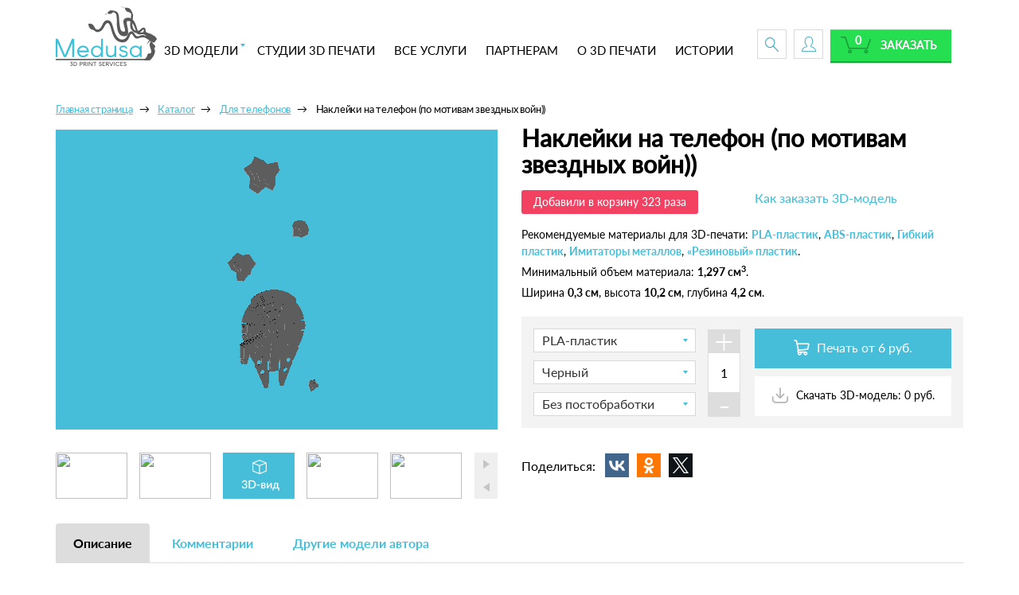

--- FILE ---
content_type: text/html; charset=UTF-8
request_url: https://medusa.online/catalog/dlya_telefonov/nakleyki-na-telefon-po-motivam-zvezdnykh-voyn-/
body_size: 21900
content:
<!DOCTYPE html>
<html xml:lang="ru" lang="ru">
<head>
        <meta charset="utf-8">
	<meta http-equiv="X-UA-Compatible" content="IE=edge" />
	<meta name="viewport" content="user-scalable=no, initial-scale=1.0, maximum-scale=1.0, width=device-width">
	<link rel="shortcut icon" type="image/x-icon" href="/favicon.ico" />
    <title>Наклейки на телефон (по мотивам звездных войн)) - 3D-модель</title>
	
	<meta http-equiv="Content-Type" content="text/html; charset=UTF-8" />
<meta name="robots" content="index, follow" />
<meta name="keywords" content="Наклейки на телефон (по мотивам звездных войн)), купить Наклейки на телефон (по мотивам звездных войн)), приобрести Наклейки на телефон (по мотивам звездных войн)), 3D-модель Наклейки на телефон (по мотивам звездных войн)), 3д-модель Наклейки на телефон (по мотивам звездных войн)), распечатать на 3D-принтере Наклейки на телефон (по мотивам звездных войн))" />
<meta name="description" content="3D-модель &amp;quot;Наклейки на телефон (по мотивам звездных войн))&amp;quot; создана специально для печати на 3D-принтере! Ее можно напечатать в ближайшей к вам студии 3D-печати прямо сейчас: 1. Выберите модель → 2. Выберите студию 3D-печати → 3. Отправьте заказ для оценки" />
<script type="text/javascript">if(!window.BX)window.BX={message:function(mess){if(typeof mess=='object') for(var i in mess) BX.message[i]=mess[i]; return true;}};</script>
<script type="text/javascript">(window.BX||top.BX).message({'JS_CORE_LOADING':'Загрузка...','JS_CORE_NO_DATA':'- Нет данных -','JS_CORE_WINDOW_CLOSE':'Закрыть','JS_CORE_WINDOW_EXPAND':'Развернуть','JS_CORE_WINDOW_NARROW':'Свернуть в окно','JS_CORE_WINDOW_SAVE':'Сохранить','JS_CORE_WINDOW_CANCEL':'Отменить','JS_CORE_WINDOW_CONTINUE':'Продолжить','JS_CORE_H':'ч','JS_CORE_M':'м','JS_CORE_S':'с','JSADM_AI_HIDE_EXTRA':'Скрыть лишние','JSADM_AI_ALL_NOTIF':'Показать все','JSADM_AUTH_REQ':'Требуется авторизация!','JS_CORE_WINDOW_AUTH':'Войти','JS_CORE_IMAGE_FULL':'Полный размер'});</script>
<script type="text/javascript">(window.BX||top.BX).message({'LANGUAGE_ID':'ru','FORMAT_DATE':'DD.MM.YYYY','FORMAT_DATETIME':'DD.MM.YYYY HH:MI:SS','COOKIE_PREFIX':'BITRIX_SM','SERVER_TZ_OFFSET':'10800','SITE_ID':'s1','SITE_DIR':'/','USER_ID':'','SERVER_TIME':'1769252509','USER_TZ_OFFSET':'0','USER_TZ_AUTO':'Y','bitrix_sessid':'5c516c5eac7e4caa1d8f923608653f8d'});</script>


<script type="text/javascript" src="/bitrix/js/main/core/core.js?159369086586915"></script>
<script type="text/javascript" src="/bitrix/js/main/core/core_fx.js?159369086512208"></script>
<script type="text/javascript" src="/bitrix/js/main/core/core_ajax.js?159369086526858"></script>
<script type="text/javascript" src="/bitrix/js/main/json/json2.min.js?15936908653442"></script>
<script type="text/javascript" src="/bitrix/js/main/core/core_ls.js?159369086510430"></script>
<script type="text/javascript" src="/bitrix/js/main/core/core_popup.js?159369086535627"></script>
<script type="text/javascript" src="/bitrix/js/main/core/core_window.js?159369086596650"></script>
<script type="text/javascript" src="/bitrix/js/currency/core_currency.js?15936908652402"></script>
<script type="text/javascript">
					(function () {
						"use strict";

						var counter = function ()
						{
							var cookie = (function (name) {
								var parts = ("; " + document.cookie).split("; " + name + "=");
								if (parts.length == 2) {
									try {return JSON.parse(decodeURIComponent(parts.pop().split(";").shift()));}
									catch (e) {}
								}
							})("BITRIX_CONVERSION_CONTEXT_s1");

							if (! cookie || cookie.EXPIRE < BX.message("SERVER_TIME"))
							{
								var request = new XMLHttpRequest();
								request.open("POST", "/bitrix/tools/conversion/ajax_counter.php", true);
								request.setRequestHeader("Content-type", "application/x-www-form-urlencoded");
								request.send(
									"SITE_ID="      + encodeURIComponent(BX.message("SITE_ID")) + "&" +
									"sessid="       + encodeURIComponent(BX.bitrix_sessid())    + "&" +
									"HTTP_REFERER=" + encodeURIComponent(document.referrer)
								);
							}
						};

						if (window.frameRequestStart === true)
							BX.addCustomEvent("onFrameDataReceived", counter);
						else
							BX.ready(counter);
					})();
				</script>
<link rel="canonical" href="/catalog/dlya_telefonov/nakleyki-na-telefon-po-motivam-zvezdnykh-voyn-/">



<link href="/bitrix/js/main/core/css/core.css?15936908653963" type="text/css"  rel="stylesheet" />
<link href="/bitrix/js/main/core/css/core_popup.css?159369086538446" type="text/css"  rel="stylesheet" />
<link href="/local/templates/medusa/components/iswin/catalog/3dprint2/iswin/bx_catalog.element/.default/style.css?1593690855660" type="text/css"  rel="stylesheet" />
<link href="/local/templates/medusa/components/bitrix/breadcrumb/3dprint/style.css?1593690855563" type="text/css"  rel="stylesheet" />
<link href="/local/templates/medusa/components/iswin/stl.loader.multiple/medusa_item/style.css?1593690855230" type="text/css"  rel="stylesheet" />
<link href="/local/templates/medusa/components/iswin/main.share/3dprint/style.css?1593690855778" type="text/css"  rel="stylesheet" />
<link href="/local/templates/medusa/components/bitrix/catalog.comments/print/style.css?15936908554569" type="text/css"  rel="stylesheet" />
<link href="/bitrix/panel/main/popup.css?159369086523084" type="text/css"  rel="stylesheet" />
<link href="/bitrix/components/bitrix/blog/templates/.default/style.css?159369086733012" type="text/css"  rel="stylesheet" />
<link href="/bitrix/components/bitrix/blog/templates/.default/themes/green/style.css?15936908671140" type="text/css"  rel="stylesheet" />
<link href="/local/templates/medusa/components/bitrix/catalog.comments/print/themes/blue/style.css?159369085524" type="text/css"  rel="stylesheet" />
<link href="/local/templates/medusa/components/bitrix/catalog.section/author_models/style.css?159369085543" type="text/css"  rel="stylesheet" />
<link href="/local/templates/medusa/components/bitrix/catalog.section/author_models/themes/blue/style.css?15936908554900" type="text/css"  rel="stylesheet" />
<link href="/local/templates/medusa/components/bitrix/catalog.bigdata.products/print/style.css?159369085532272" type="text/css"  rel="stylesheet" />
<link href="/local/templates/medusa/components/bitrix/catalog.bigdata.products/print/themes/blue/style.css?15936908554912" type="text/css"  rel="stylesheet" />
<link href="/local/templates/medusa/components/bitrix/catalog.recommended.products/print/style.css?159369085530136" type="text/css"  rel="stylesheet" />
<link href="/local/templates/medusa/components/bitrix/catalog.recommended.products/print/themes/blue/style.css?15936908554862" type="text/css"  rel="stylesheet" />
<link href="/local/templates/medusa/components/bitrix/catalog.viewed.products/print/style.css?159369085531971" type="text/css"  rel="stylesheet" />
<link href="/local/templates/medusa/vendor/bootstrap/css/bootstrap.css?1593690855146308" type="text/css"  data-template-style="true"  rel="stylesheet" />
<link href="/local/templates/medusa/vendor/bootstrap/css/bootstrap-theme.css?159369085524946" type="text/css"  data-template-style="true"  rel="stylesheet" />
<link href="/local/templates/medusa/vendor/font-awesome/font-awesome-4.7.min.css?159369085531004" type="text/css"  data-template-style="true"  rel="stylesheet" />
<link href="/local/templates/medusa/vendor/bar-rating/dist/themes/fontawesome-stars.css?1593690855892" type="text/css"  data-template-style="true"  rel="stylesheet" />
<link href="/local/templates/medusa/vendor/formstyler/jquery.formstyler.css?159369085512367" type="text/css"  data-template-style="true"  rel="stylesheet" />
<link href="/local/templates/medusa/vendor/fancybox/jquery.fancybox.css?15936908554805" type="text/css"  data-template-style="true"  rel="stylesheet" />
<link href="/local/templates/medusa/vendor/tags-input/dist/jquery.tagsinput.min.css?1593690855848" type="text/css"  data-template-style="true"  rel="stylesheet" />
<link href="/local/templates/medusa/fonts/Lato/lato.css?15936908544921" type="text/css"  data-template-style="true"  rel="stylesheet" />
<link href="/local/templates/medusa/styles/jquery.fileupload-ui.css?15936908551068" type="text/css"  data-template-style="true"  rel="stylesheet" />
<link href="/local/templates/medusa/vendor/lightbox/css/lightbox.css?15936908553874" type="text/css"  data-template-style="true"  rel="stylesheet" />
<link href="/local/templates/medusa/styles/main.css?159369085592939" type="text/css"  data-template-style="true"  rel="stylesheet" />
<link href="/local/templates/medusa/styles/style.css?1593690855160" type="text/css"  data-template-style="true"  rel="stylesheet" />
<link href="/local/templates/medusa/styles/custom.css?16056909672013" type="text/css"  data-template-style="true"  rel="stylesheet" />
<link href="/local/templates/medusa/styles/new_module.css?160164376033046" type="text/css"  data-template-style="true"  rel="stylesheet" />
<link href="/local/templates/medusa/components/bitrix/menu/print_multi/style.css?15936908554414" type="text/css"  data-template-style="true"  rel="stylesheet" />
<link href="/local/templates/medusa/components/bitrix/sale.basket.basket.line/3dprint/style.css?15936908553946" type="text/css"  data-template-style="true"  rel="stylesheet" />
<link href="/local/templates/medusa/components/bitrix/menu/bottom/style.css?1593690855581" type="text/css"  data-template-style="true"  rel="stylesheet" />
<link href="/local/templates/medusa/components/bitrix/system.auth.form/soc/style.css?159369085565" type="text/css"  data-template-style="true"  rel="stylesheet" />
<link href="/bitrix/components/bitrix/socserv.auth.form/templates/flat/style.css?15936908662659" type="text/css"  data-template-style="true"  rel="stylesheet" />
<link href="/local/templates/medusa/components/custom/main.register/reg/style.css?159369085534" type="text/css"  data-template-style="true"  rel="stylesheet" />
<link href="/local/templates/medusa/components/bitrix/eshop.socnet.links/iswin/style.css?1593690855622" type="text/css"  data-template-style="true"  rel="stylesheet" />
<link href="/local/templates/medusa/components/iswin/empty/anchor.to_top/style.css?1593690855320" type="text/css"  data-template-style="true"  rel="stylesheet" />
<link href="/local/templates/medusa/styles.css?15936908551690" type="text/css"  data-template-style="true"  rel="stylesheet" />
<link href="/local/templates/medusa/template_styles.css?169657806215525" type="text/css"  data-template-style="true"  rel="stylesheet" />
<script type="text/javascript" src="/local/templates/medusa/scripts/jquery1.12.0.min.js?159369085497362"></script>
<script type="text/javascript" src="/local/templates/medusa/scripts/markerclusterer.min.js?159369085416908"></script>
<script type="text/javascript" src="/local/templates/medusa/scripts/plugins/plugins.min.js?1593690854135404"></script>
<script type="text/javascript" src="/local/templates/medusa/vendor/bar-rating/jquery.barrating.min.js?15936908557335"></script>
<script type="text/javascript" src="/local/templates/medusa/vendor/fancybox/jquery.fancybox.min.js?159369085531391"></script>
<script type="text/javascript" src="/local/templates/medusa/vendor/formstyler/jquery.formstyler.min.js?159369085524098"></script>
<script type="text/javascript" src="/local/templates/medusa/scripts/jquery-ui-1.10.3.custom.min.js?159369085437625"></script>
<script type="text/javascript" src="/local/templates/medusa/scripts/jquery.fileupload.min.js?159369085422123"></script>
<script type="text/javascript" src="/local/templates/medusa/vendor/input-mask/jquery.maskedinput.min.js?15936908555979"></script>
<script type="text/javascript" src="/local/templates/medusa/vendor/tags-input/dist/jquery.tagsinput.min.js?15936908556574"></script>
<script type="text/javascript" src="/local/templates/medusa/scripts/jcarousel.js?159369085418190"></script>
<script type="text/javascript" src="/local/templates/medusa/scripts/main.js?161062691248993"></script>
<script type="text/javascript" src="/local/templates/medusa/scripts/PriceCalculator.js?159369085410072"></script>
<script type="text/javascript" src="/local/templates/medusa/scripts/new_module.js?1605690960735"></script>
<script type="text/javascript" src="/local/templates/medusa/components/bitrix/menu/print_multi/script.js?1593690855470"></script>
<script type="text/javascript" src="/local/templates/medusa/components/bitrix/sale.basket.basket.line/3dprint/script.js?15936908555292"></script>
<script type="text/javascript" src="/local/templates/medusa/components/bitrix/system.auth.form/partner/script.js?1593690855960"></script>
<script type="text/javascript" src="/local/templates/medusa/components/iswin/empty/anchor.to_top/script.js?1593690855697"></script>
<script type="text/javascript" src="/local/templates/medusa/components/iswin/catalog/3dprint2/iswin/bx_catalog.element/.default/script.js?16039491264490"></script>
<script type="text/javascript" src="/local/templates/medusa/components/iswin/stl.loader.multiple/medusa_item/script.js?1593690855724"></script>
<script type="text/javascript" src="/local/templates/medusa/components/bitrix/catalog.comments/print/script.js?15936908557341"></script>
<script type="text/javascript" src="/local/templates/medusa/components/bitrix/catalog.section/author_models/script.js?159369085539935"></script>
<script type="text/javascript" src="/local/templates/medusa/components/bitrix/catalog.bigdata.products/print/script.js?159369085535038"></script>
<script type="text/javascript" src="/local/templates/medusa/components/bitrix/catalog.recommended.products/print/script.js?159369085531755"></script>
<script type="text/javascript" src="/local/templates/medusa/components/bitrix/catalog.viewed.products/print/script.js?159369085531870"></script>
<script type="text/javascript" src="/local/components/iswin/stl.loader.multiple/plugins/three.min.js"></script>
<script type="text/javascript" src="/local/components/iswin/stl.loader.multiple/plugins/webgl_detector.js"></script>
<script type="text/javascript" src="/local/components/iswin/stl.loader.multiple/plugins/html5fileupload.js"></script>
<script type="text/javascript" src="/local/components/iswin/stl.loader.multiple/plugins/OrbitControls.js"></script>
<script type="text/javascript" src="/local/components/iswin/stl.loader.multiple/plugins/parser.js"></script>
<script type="text/javascript" src="/local/components/iswin/stl.loader.multiple/plugins/read_external.js"></script>
<script type="text/javascript" src="/local/components/iswin/stl.loader.multiple/plugins/core.js?mesh_color=#FFFFFF&ambient_light=0x000000&material_color=0x909090&bg_color=0x46BED9&item_id=15834"></script>
<script type="text/javascript">var _ba = _ba || []; _ba.push(["aid", "1e71e9ab3441ef0e41545d0c676f3efd"]); _ba.push(["host", "medusa.online"]); _ba.push(["ad[ct][item]", "[base64]"]);_ba.push(["ad[ct][user_id]", function() {return BX.message("USER_ID") ? BX.message("USER_ID") : 0;}]);_ba.push(["ad[ct][recommendation]", function() {var rcmId = "";var cookieValue = BX.getCookie("BITRIX_SM_RCM_PRODUCT_LOG");var productId = 15834;var cItems = [],cItem;if (cookieValue){cItems = cookieValue.split('.');}var i = cItems.length;while (i--){cItem = cItems[i].split('-');if (cItem[0] == productId){rcmId = cItem[1];break;}}return rcmId;}]);_ba.push(["ad[ct][v]", "2"]);(function() {var ba = document.createElement("script"); ba.type = "text/javascript"; ba.async = true;ba.src = (document.location.protocol == "https:" ? "https://" : "http://") + "bitrix.info/ba.js";var s = document.getElementsByTagName("script")[0];s.parentNode.insertBefore(ba, s);})();</script>




	<meta property="og:type" content="product"/>
<meta property="og:url" content="http://medusa.online/catalog/dlya_telefonov/nakleyki-na-telefon-po-motivam-zvezdnykh-voyn-/"/>
<meta property="og:title" content="Наклейки на телефон (по мотивам звездных войн))"/>
<meta property="og:image" content="http://medusa.online/upload/iblock/701/f093ff391ad1343701be25cd402d4732_preview_featured-_1_.jpg"/>
<meta property="og:description" content="Наклейки на телефон, позволяющие избежать царапин корпуса телефона. Созданы на основе 
сериала&nbsp;&nbsp;&quot; Звездные войны&quot; и компьютерных игр."/>
<meta property="product:sale_price:amount" content="0.00"/>
<meta property="product:sale_price:currency" content="RUB"/>    <meta name="yandex-verification" content="9a0968ee9f2d6a86" />
	<meta name="cmsmagazine" content="17347331e2b4ee9349668c4fd95a8ca3" />

	<meta property="og:title" content="Наклейки на телефон (по мотивам звездных войн)) - 3D-модель" />
	<meta property="og:url" content="https://medusa.online/catalog/dlya_telefonov/nakleyki-na-telefon-po-motivam-zvezdnykh-voyn-/" />
	<meta property="og:type" content="article">
	<meta property="og:description" content="3D-модель &quot;Наклейки на телефон (по мотивам звездных войн))&quot; создана специально для печати на 3D-принтере! Ее можно напечатать в ближайшей к вам студии 3D-печати прямо сейчас: 1. Выберите модель → 2. Выберите студию 3D-печати → 3. Отправьте заказ для оценки"/>
	<script src='https://www.google.com/recaptcha/api.js' async defer></script>
</head>

<body>
<div id="panel"></div>
<div id="top"></div>
<div class="wrapper">

    <div class="page-content">

<nav role="navigation" class="navbar navbar-uhby bottom-shadow">
    <header class="container menu-sm">
        <!-- Brand and toggle get grouped for better mobile display -->
        <div class="navbar-header nomargin-mobile">
            <button type="button" data-target="#navbarCollapse" data-toggle="collapse" class="navbar-toggle">
                <span class="sr-only">Toggle navigation</span>
                <span class="icon-bar"></span>
                <span class="icon-bar"></span>
                <span class="icon-bar"></span>
            </button>
            <a href="/" class="navbar-brand">
                <img height="75" alt="3d-print" src="/local/templates/medusa/images/logo.svg">
            </a>
        </div>
        <!-- Collection of nav links, forms, and other content for toggling -->
        <div id="navbarCollapse" class="collapse navbar-collapse header-nav__wrap">
			
			
	<ul class="nav header-nav navbar-nav position-static" role="tablist">

	
	
					
				
				<li class="header-nav__item tbm-has-drop"><a href="/catalog/" class="drop__start z-2">3D МОДЕЛИ</a>
					
						<div class="tbm-dropdown">
							<div class="clearfix">
						
				
		
	
	

	
	
				
		
		
								<div class="tbm-dropdown-item">
																		<div class="tbm-dropdown-item-img">
										<img src="/upload/resize_cache/iblock/3d3/80_80_2/u303.png" alt="" />
									</div>
																		<div class="tbm-dropdown-item-desc">
										<a href="/catalog/dlya_telefonov/">
											<b>
												Для телефонов											</b>
										</a>
										<div class="tags">
		
		
			
				
		
	
	

	
	
		

										<a href="/catalog/dlya_telefonov/apple/">Для Apple</a> / 			
		

	
	

	
	
		

										<a href="/catalog/dlya_telefonov/samsung/">Для Samsung</a> / 			
		

	
	

	
	
		

										<a href="/catalog/dlya_telefonov/drugie/">Другие</a> / 			
		

	
	

	
	
		

										<a href="/catalog/dlya_telefonov/podstavki_zaryadki/">Подставки, зарядки</a>			
		

	
	

						</div>
									</div></div>
				
	
				
		
		
								<div class="tbm-dropdown-item">
																		<div class="tbm-dropdown-item-img">
										<img src="/upload/resize_cache/iblock/eb1/80_80_2/u394.png" alt="" />
									</div>
																		<div class="tbm-dropdown-item-desc">
										<a href="/catalog/ukrasheniya_i_aksessuary/">
											<b>
												Украшения и аксессуары											</b>
										</a>
										<div class="tags">
		
		
			
				
		
	
	

	
	
		

										<a href="/catalog/ukrasheniya_i_aksessuary/koltsa/">Кольца</a> / 			
		

	
	

	
	
		

										<a href="/catalog/ukrasheniya_i_aksessuary/braslety/">Браслеты</a> / 			
		

	
	

	
	
		

										<a href="/catalog/ukrasheniya_i_aksessuary/sergi/">Серьги</a> / 			
		

	
	

	
	
		

										<a href="/catalog/ukrasheniya_i_aksessuary/kulony_i_ozherelya/">Кулоны и ожерелья</a>			
		

	
	

						</div>
									</div></div>
				
	
				
		
		
								<div class="tbm-dropdown-item">
																		<div class="tbm-dropdown-item-img">
										<img src="/upload/resize_cache/iblock/790/80_80_2/dlya-remonta_final.png" alt="" />
									</div>
																		<div class="tbm-dropdown-item-desc">
										<a href="/catalog/dlya_remonta/">
											<b>
												Для ремонта											</b>
										</a>
										<div class="tags">
		
		
			
				
		
	
	

	
	
		

										<a href="/catalog/dlya_remonta/gadzhety_i_prototipy/">Гаджеты и прототипы</a> / 			
		

	
	

	
	
		

										<a href="/catalog/dlya_remonta/bytovaya_tekhnika/">Бытовая техника</a> / 			
		

	
	

	
	
		

										<a href="/catalog/dlya_remonta/ruchki_i_krepleniya/">Ручки и крепления</a> / 			
		

	
	

	
	
		

										<a href="/catalog/dlya_remonta/elementy_ustroystv/">Элементы устройств</a>			
		

	
	

						</div>
									</div></div>
				
	
				
		
		
								<div class="tbm-dropdown-item">
																		<div class="tbm-dropdown-item-img">
										<img src="/upload/resize_cache/iblock/07f/80_80_2/dlya-doma_final.png" alt="" />
									</div>
																		<div class="tbm-dropdown-item-desc">
										<a href="/catalog/dlya_doma/">
											<b>
												Для дома											</b>
										</a>
										<div class="tags">
		
		
			
				
		
	
	

	
	
		

										<a href="/catalog/dlya_doma/kukhonnye_prinadlezhnosti_posuda/">Кухонные принадлежности</a> / 			
		

	
	

	
	
		

										<a href="/catalog/dlya_doma/santekhnika_i_vanny/">Сантехника и ванны</a> / 			
		

	
	

	
	
		

										<a href="/catalog/dlya_doma/vazy_i_gorshochki/">Вазы и горшочки</a> / 			
		

	
	

	
	
		

										<a href="/catalog/dlya_doma/veshalki_i_polki/">Вешалки и полки</a> / 			
		

	
	

	
	
		

										<a href="/catalog/dlya_doma/svet/">Свет</a>			
		

	
	

						</div>
									</div></div>
				
	
				
		
		
								<div class="tbm-dropdown-item">
																		<div class="tbm-dropdown-item-img">
										<img src="/upload/resize_cache/iblock/a80/80_80_2/u95.jpg" alt="" />
									</div>
																		<div class="tbm-dropdown-item-desc">
										<a href="/catalog/igry_i_igrushki/">
											<b>
												Игры и игрушки											</b>
										</a>
										<div class="tags">
		
		
			
				
		
	
	

	
	
		

										<a href="/catalog/igry_i_igrushki/figurki_personazhey/">Фигурки персонажей</a> / 			
		

	
	

	
	
		

										<a href="/catalog/igry_i_igrushki/golovolomki_i_pazly/">Головоломки и пазлы</a> / 			
		

	
	

	
	
		

										<a href="/catalog/igry_i_igrushki/modeli/">Модели</a> / 			
		

	
	

	
	
		

										<a href="/catalog/igry_i_igrushki/igrushki/">Игрушки</a> / 			
		

	
	

	
	
		

										<a href="/catalog/igry_i_igrushki/kostyumy_kospley/">Костюмы, косплей</a>			
		

	
	

						</div>
									</div></div>
				
	
				
		
		
								<div class="tbm-dropdown-item">
																		<div class="tbm-dropdown-item-img">
										<img src="/upload/resize_cache/iblock/e52/80_80_2/dlya-ofisa_final.png" alt="" />
									</div>
																		<div class="tbm-dropdown-item-desc">
										<a href="/catalog/dlya_ofisa/">
											<b>
												Для офиса											</b>
										</a>
										<div class="tags">
		
		
			
				
		
	
	

	
	
		

										<a href="/catalog/dlya_ofisa/podstavki_i_vizitnitsy/">Подставки и визитницы</a> / 			
		

	
	

	
	
		

										<a href="/catalog/dlya_ofisa/organayzery/">Органайзеры</a> / 			
		

	
	

	
	
		

										<a href="/catalog/dlya_ofisa/derzhateli_kabeley/">Держатели кабелей</a> / 			
		

	
	

	
	
		

										<a href="/catalog/dlya_ofisa/zakladki_i_skrepki/">Закладки и скрепки</a>			
		

	
	

						</div>
									</div></div>
				
	
				
		
		
								<div class="tbm-dropdown-item">
																		<div class="tbm-dropdown-item-img">
										<img src="/upload/resize_cache/iblock/4c0/80_80_2/u99.jpg" alt="" />
									</div>
																		<div class="tbm-dropdown-item-desc">
										<a href="/catalog/dizayn_i_iskusstvo/">
											<b>
												Дизайн и искусство											</b>
										</a>
										<div class="tags">
		
		
			
				
		
	
	

	
	
		

										<a href="/catalog/dizayn_i_iskusstvo/statuetki/">Статуэтки</a> / 			
		

	
	

	
	
		

										<a href="/catalog/dizayn_i_iskusstvo/odezhda_zaponki/">Одежда, запонки</a> / 			
		

	
	

	
	
		

										<a href="/catalog/dizayn_i_iskusstvo/arkhitektura/">Архитектура</a> / 			
		

	
	

	
	
		

										<a href="/catalog/dizayn_i_iskusstvo/brelki_i_logotipy/">Брелки и логотипы</a>			
		

	
	

						</div>
									</div></div>
				
	
		

									<div class="tbm-dropdown-item">
									
			
						
									<div class="tbm-dropdown-item-img">
										<img src="/upload/resize_cache/iblock/283/80_80_2/christmas-pack_1-_2_.png" alt="" />
									</div>
																		<div class="tbm-dropdown-item-desc">
										<a href="/catalog/medusa_christmas_pack/">
											<b>
												Medusa Christmas pack											</b>
										</a>
										
										</div>
										</div>
			
			
		

	
	

	
	
				
		
		
								<div class="tbm-dropdown-item">
																		<div class="tbm-dropdown-item-img">
										<img src="/upload/resize_cache/iblock/058/80_80_2/podarki_final.png" alt="" />
									</div>
																		<div class="tbm-dropdown-item-desc">
										<a href="/catalog/podarki_i_prazdniki/">
											<b>
												Подарки и праздники											</b>
										</a>
										<div class="tags">
		
		
			
				
		
	
	

	
	
		

										<a href="/catalog/podarki_i_prazdniki/23_fevralya/">23 Февраля</a> / 			
		

	
	

	
	
		

										<a href="/catalog/podarki_i_prazdniki/8_marta/">8 Марта</a> / 			
		

	
	

	
	
		

										<a href="/catalog/podarki_i_prazdniki/den_vlyublennykh/">День Влюбленных</a> / 			
		

	
	

	
	
		

										<a href="/catalog/podarki_i_prazdniki/novyy_god_i_rozhdestvo/">Новый Год и Рождество</a> / 			
		

	
	

	
	
		

										<a href="/catalog/podarki_i_prazdniki/paskha/">Пасха</a> / 			
		

	
	

	
	
		

										<a href="/catalog/podarki_i_prazdniki/khellouin/">Хэллоуин</a>			
		

	
	

						</div>
							</div>
						
					
					</li>	
				
	
		

							<li class="header-nav__item"><a href="/print/">СТУДИИ 3D ПЕЧАТИ</a></li>
			
		

	
	

	
	
		

							<li class="header-nav__item"><a href="/services/">ВСЕ УСЛУГИ</a></li>
			
		

	
	

	
	
		

							<li class="header-nav__item"><a href="/partners/">ПАРТНЕРАМ</a></li>
			
		

	
	

	
	
		

							<li class="header-nav__item"><a href="/about3d/">О 3D ПЕЧАТИ</a></li>
			
		

	
	

	
	
		

							<li class="header-nav__item"><a href="/history/">ИСТОРИИ</a></li>
			
		

	
	



                <li class="drop-search hidden-xs hidden-sm hidden-md">
					<form action="/search/index.php" id="search_hd">
<a href="javascript:void(0)" class="drop-search__field-close">
</a>
		
	<input name="q" value="" placeholder="Введите текст" size="15" maxlength="50" class="drop-search__field" type="text">	<button class="show_mobile btn btn-success">Поиск</button>
</form>                </li>
</ul>

			
			

            <div class="header-btn visible-lg" id="basket-line-t">
				
<script>
	var bx_basket1 = new BitrixSmallCart;
</script>

	<!--'start_frame_cache_bx_cart_block'-->		    	<span class="short-btn short-btn--search">
    	    <span class="short-btn__search-help">Поиск</span>
    	</span>
		
					<a href="#enterBox" class="enterLinkHeader fancy-btn"><span class="short-btn short-btn--profile"></span></a>
				
	    <div class="btn-order">
        <a href="/personal/cart/">
        	<button class="small-btn btn-success">Заказать</button></a>
        	<span class="btn-order__quantity">0</span>

    </div><!--'end_frame_cache_bx_cart_block'-->
<script>
	bx_basket1.siteId       = 's1';
	bx_basket1.cartId       = 'bx_basket1';
	bx_basket1.ajaxPath     = '/bitrix/components/bitrix/sale.basket.basket.line/ajax.php';
	bx_basket1.templateName = '3dprint';
	bx_basket1.arParams     =  {'PATH_TO_BASKET':'/personal/cart/','PATH_TO_PERSONAL':'/personal/','SHOW_PERSONAL_LINK':'N','SHOW_NUM_PRODUCTS':'Y','SHOW_TOTAL_PRICE':'N','SHOW_PRODUCTS':'N','POSITION_FIXED':'N','SHOW_AUTHOR':'Y','PATH_TO_REGISTER':'/login/','PATH_TO_PROFILE':'/personal/','COMPONENT_TEMPLATE':'3dprint','SHOW_EMPTY_VALUES':'Y','SHOW_DELAY':'N','SHOW_NOTAVAIL':'N','SHOW_SUBSCRIBE':'N','SHOW_IMAGE':'Y','SHOW_PRICE':'Y','SHOW_SUMMARY':'Y','PATH_TO_ORDER':'/personal/order/make/','CACHE_TYPE':'A','HIDE_ON_BASKET_PAGES':'Y','POSITION_VERTICAL':'top','POSITION_HORIZONTAL':'right','AJAX':'N','~PATH_TO_BASKET':'/personal/cart/','~PATH_TO_PERSONAL':'/personal/','~SHOW_PERSONAL_LINK':'N','~SHOW_NUM_PRODUCTS':'Y','~SHOW_TOTAL_PRICE':'N','~SHOW_PRODUCTS':'N','~POSITION_FIXED':'N','~SHOW_AUTHOR':'Y','~PATH_TO_REGISTER':'/login/','~PATH_TO_PROFILE':'/personal/','~COMPONENT_TEMPLATE':'3dprint','~SHOW_EMPTY_VALUES':'Y','~SHOW_DELAY':'N','~SHOW_NOTAVAIL':'N','~SHOW_SUBSCRIBE':'N','~SHOW_IMAGE':'Y','~SHOW_PRICE':'Y','~SHOW_SUMMARY':'Y','~PATH_TO_ORDER':'/personal/order/make/','~CACHE_TYPE':'A','~HIDE_ON_BASKET_PAGES':'Y','~POSITION_VERTICAL':'top','~POSITION_HORIZONTAL':'right','~AJAX':'N','cartId':'bx_basket1'}; // TODO \Bitrix\Main\Web\Json::encode
	bx_basket1.closeMessage = 'Скрыть';
	bx_basket1.openMessage  = 'Раскрыть';
	bx_basket1.activate();
</script>
            </div>
			        </div>
        <div class="header-btn hidden-lg">
			
<script>
	var bx_basket2 = new BitrixSmallCart;
</script>

			<a href="#search_hd" class="fancy-btn short-btn short-btn--search">
    	    <span class="short-btn__search-help">Поиск</span>
    	</a>	
					<a href="#enterBox" class="enterLinkHeader fancy-btn"><span class="short-btn short-btn--profile"></span></a>
				
	    <div class="btn-order">
        <a href="/personal/cart/">
        	<button class="small-btn btn-success">Заказать</button></a>
        	<span class="btn-order__quantity">0</span>

    </div>
<script>
	bx_basket2.siteId       = 's1';
	bx_basket2.cartId       = 'bx_basket2';
	bx_basket2.ajaxPath     = '/bitrix/components/bitrix/sale.basket.basket.line/ajax.php';
	bx_basket2.templateName = '3dprint';
	bx_basket2.arParams     =  {'PATH_TO_BASKET':'/personal/cart/','PATH_TO_PERSONAL':'/personal/','SHOW_PERSONAL_LINK':'N','SHOW_NUM_PRODUCTS':'Y','SHOW_TOTAL_PRICE':'N','SHOW_PRODUCTS':'N','POSITION_FIXED':'N','SHOW_AUTHOR':'Y','ITS_MOBILE':'Y','PATH_TO_REGISTER':'/login/','PATH_TO_PROFILE':'/personal/','COMPONENT_TEMPLATE':'3dprint','SHOW_EMPTY_VALUES':'Y','CACHE_TYPE':'A','PATH_TO_ORDER':'/personal/order/make/','HIDE_ON_BASKET_PAGES':'Y','SHOW_DELAY':'Y','SHOW_NOTAVAIL':'Y','SHOW_SUBSCRIBE':'Y','SHOW_IMAGE':'Y','SHOW_PRICE':'Y','SHOW_SUMMARY':'Y','POSITION_VERTICAL':'top','POSITION_HORIZONTAL':'right','AJAX':'N','~PATH_TO_BASKET':'/personal/cart/','~PATH_TO_PERSONAL':'/personal/','~SHOW_PERSONAL_LINK':'N','~SHOW_NUM_PRODUCTS':'Y','~SHOW_TOTAL_PRICE':'N','~SHOW_PRODUCTS':'N','~POSITION_FIXED':'N','~SHOW_AUTHOR':'Y','~ITS_MOBILE':'Y','~PATH_TO_REGISTER':'/login/','~PATH_TO_PROFILE':'/personal/','~COMPONENT_TEMPLATE':'3dprint','~SHOW_EMPTY_VALUES':'Y','~CACHE_TYPE':'A','~PATH_TO_ORDER':'/personal/order/make/','~HIDE_ON_BASKET_PAGES':'Y','~SHOW_DELAY':'Y','~SHOW_NOTAVAIL':'Y','~SHOW_SUBSCRIBE':'Y','~SHOW_IMAGE':'Y','~SHOW_PRICE':'Y','~SHOW_SUMMARY':'Y','~POSITION_VERTICAL':'top','~POSITION_HORIZONTAL':'right','~AJAX':'N','cartId':'bx_basket2'}; // TODO \Bitrix\Main\Web\Json::encode
	bx_basket2.closeMessage = 'Скрыть';
	bx_basket2.openMessage  = 'Раскрыть';
	bx_basket2.activate();
</script>
        </div>
		
    </header>
</nav>


<div class="container">


<div class="row js-item">
    <div class="col-xs-12">
        <ol class="breadcrumb">
			<li id="bx_breadcrumb_0" itemscope="" itemtype="http://data-vocabulary.org/Breadcrumb" itemref="bx_breadcrumb_1">
				<a href="/" title="Главная страница" itemprop="url">
					<span itemprop="title">Главная страница</span>
				</a>
			</li>
			<li id="bx_breadcrumb_1" itemscope="" itemtype="http://data-vocabulary.org/Breadcrumb" itemprop="child" itemref="bx_breadcrumb_2">
				<a href="/catalog/" title="Каталог" itemprop="url">
					<span itemprop="title">Каталог</span>
				</a>
			</li>
			<li id="bx_breadcrumb_2" itemscope="" itemtype="http://data-vocabulary.org/Breadcrumb" itemprop="child">
				<a href="/catalog/dlya_telefonov/" title="Для телефонов" itemprop="url">
					<span itemprop="title">Для телефонов</span>
				</a>
			</li>
			<li class="active">
				<span>Наклейки на телефон (по мотивам звездных войн))</span>
			</li></ol>    </div>
    <div class="col-xs-12 visible-sm visible-xs" id="bx_3709141044_15834">
        <div class="product__info-block ">
            <h1 class="product-block__title">Наклейки на телефон (по мотивам звездных войн))</h1>
            <label class="product-block__label">
                    Добавили в корзину 323 раза                </label>
                            <div>
                <a target="_blank" href="/upload/Инструкция__как_делать_заказ_через_Medusa_online_29.07.2019.pdf">Как заказать 3D-модель</a>
            </div>
        </div>
    </div>
    <div class="col-xs-offset-0 col-sm-offset-1 col-lg-offset-0 col-xs-12 col-sm-10 col-md-6 col-md-offset-0 col-lg-6">
        <div id="wrapper" class="wrapper_for_elem"><div id="carousel-wrapper" id="bx_3709141044_15834_big_slider">
                <div id="carousel"><div id="threeD8325" class="product-slider__slide product-slider__3d-slide">
                            <div class="model_items"><div class="model_item" data-id_param="f190af061351a106f6f2d598757b6598">
    <div class="stl_multiple_upload" data-id_param="f190af061351a106f6f2d598757b6598">
        <input type="hidden" class="file_value" id="file_valuef190af061351a106f6f2d598757b6598" name="" value="/upload/iblock/a1b/millenium_falcon_phone_stickers_1_1_.stl">
    </div>
    <div class="draw-area">
        <div class="cjcwrap hide" id="cjcwrapf190af061351a106f6f2d598757b6598">
            <div class="cjcdrag" id="cjcdragf190af061351a106f6f2d598757b6598"></div>
            <div class="cjcpbar" id="cjcpbarf190af061351a106f6f2d598757b6598">
                <span class="pgt1" id="pgt1f190af061351a106f6f2d598757b6598">Reading file...</span><br>
                <progress id="file_pbarf190af061351a106f6f2d598757b6598" value="0" max="1"></progress>
            </div>
            <div class="cjcproc" id="cjcprocf190af061351a106f6f2d598757b6598">
                <span class="prt1" id="prt1f190af061351a106f6f2d598757b6598">Processing...</span><br>
            </div>
            <div class="cjc" id="cjcf190af061351a106f6f2d598757b6598"></div>
        </div>
    </div>
    </div></div>                            </div><div id="1" class="product-slider__slide">
                                <a id="bx_3709141044_15834_pict" class="lightbox-class"
                                   href="/upload/iblock/701/f093ff391ad1343701be25cd402d4732_preview_featured-_1_.jpg"
                                   data-lightbox="slider"><img src="/upload/resize_cache/iblock/701/555_375_2/f093ff391ad1343701be25cd402d4732_preview_featured-_1_.jpg" alt="картинка Наклейки на телефон (по мотивам звездных войн))" title="картинка Наклейки на телефон (по мотивам звездных войн))" width="555" height="375" /></a>
                                </div><div id="2" class="product-slider__slide">
                                <a class="lightbox-class"
                                   href="/upload/iblock/01f/f9a42f67160442475651b672e02e76fa_preview_featured-_2_.jpg"
                                   data-lightbox="slider"><img src="/upload/resize_cache/iblock/01f/555_375_2/f9a42f67160442475651b672e02e76fa_preview_featured-_2_.jpg" alt="картинка Наклейки на телефон (по мотивам звездных войн))" title="картинка Наклейки на телефон (по мотивам звездных войн))" width="555" height="375" /></a>
                                </div><div id="3" class="product-slider__slide">
                                <a class="lightbox-class"
                                   href="/upload/iblock/0ff/f093ff391ad1343701be25cd402d4732_preview_featured-_2_.jpg"
                                   data-lightbox="slider"><img src="/upload/resize_cache/iblock/0ff/555_375_2/f093ff391ad1343701be25cd402d4732_preview_featured-_2_.jpg" alt="картинка Наклейки на телефон (по мотивам звездных войн))" title="картинка Наклейки на телефон (по мотивам звездных войн))" width="555" height="375" /></a>
                                </div><div id="4" class="product-slider__slide">
                                <a class="lightbox-class"
                                   href="/upload/iblock/562/f9a42f67160442475651b672e02e76fa_preview_featured-_3_.jpg"
                                   data-lightbox="slider"><img src="/upload/resize_cache/iblock/562/555_375_2/f9a42f67160442475651b672e02e76fa_preview_featured-_3_.jpg" alt="картинка Наклейки на телефон (по мотивам звездных войн))" title="картинка Наклейки на телефон (по мотивам звездных войн))" width="555" height="375" /></a>
                                </div></div>
            </div>
        <div id="thumbs-wrapper" class="thumbs_with_3d">
            <div class="spec_dd"><div id="thumbs" >
                    <a href="#1"><img src="/upload/resize_cache/iblock/701/70_50_2/f093ff391ad1343701be25cd402d4732_preview_featured-_1_.jpg" width="70" height="50" /></a><a href="#2"><img src="/upload/resize_cache/iblock/01f/70_50_2/f9a42f67160442475651b672e02e76fa_preview_featured-_2_.jpg" width="70" height="50" /></a><div class="thumbs_3d"><div class="in_rd_thumbs"><div><a href="#threeD8325" class="stl selected">
                                        <img src="/local/templates/medusa/images/3dmodel.png">
                                    </a>
                                    </div></div></div><a href="#3"><img src="/upload/resize_cache/iblock/0ff/70_50_2/f093ff391ad1343701be25cd402d4732_preview_featured-_2_.jpg" width="70" height="50" /></a><a href="#4"><img src="/upload/resize_cache/iblock/562/70_50_2/f9a42f67160442475651b672e02e76fa_preview_featured-_3_.jpg" width="70" height="50" /></a>                </div>
            </div>
            <a id="prev" href="#"></a>
            <a id="next" href="#"></a>
        </div>        </div>
    </div>
    <div class="col-xs-12 col-lg-6 col-md-6">
        <div id="product_info_wr">
            <div class="row">
                <div class="product__info-block hidden-sm hidden-xs">
                    <div class="col-xs-12">
                        <h1 class="product-block__title">Наклейки на телефон (по мотивам звездных войн))</h1>
                    </div>
                    <div class="col-xs-6">
                        <label class="product-block__label">
                            Добавили в корзину 323 раза                        </label>
                        </div>
                                            <div class="col-xs-6">
                        <a target="_blank" href="/upload/Инструкция__как_делать_заказ_через_Medusa_online_29.07.2019.pdf">Как заказать 3D-модель</a>
                    </div>
                </div>
                <div class="col-xs-12">
                    <div class="product-block position-relative">
                        <p>Рекомендуемые материалы для 3D-печати: <a
                                    title="Для пищевых продуктов, игрушек, прототипов, макетов"
                                    class="tooltip-link"
                                    href="/materials/pla/">PLA-пластик</a>, <a
                                    title="Для прочных моделей, запчастей, механических деталей"
                                    class="tooltip-link"
                                    href="/materials/abs/">ABS-пластик</a>, <a
                                    title="Для эластичных моделей и прототипов"
                                    class="tooltip-link"
                                    href="/materials/flex/">Гибкий пластик</a>, <a
                                    title="Пластик с вкраплениями металла — попробуй отличи!"
                                    class="tooltip-link"
                                    href="/materials/imitatory_metallov/">Имитаторы металлов</a>, <a
                                    title="Для гибких изделий и софт-тач поверхностей"
                                    class="tooltip-link"
                                    href="/materials/rubber-plastik/">«Резиновый» пластик</a>.</p>
                        <p>Минимальный объем материала: <strong>1,297 см<sup>3</sup></strong>.</p>
                        <p>
                            Ширина <strong>0,3 см</strong>,
                            высота <strong>10,2 см</strong>,
                            глубина <strong>4,2 см</strong>.
                        </p>
                    </div>
                </div>
                <div class="col-xs-12">
                    <form class="prod_info_form" method="post">
                        <div class="row">
                            <div class="col-xs-12 col-sm-6 pad_right_0">
                                <div class="row">
                                    <div class="col-xs-9 pad_right_0">
                                        <select data-name="MATERIAL_TYPE_ID" name="prop[MATERIAL_TYPE]" class="js-select-material">
                                            <option value="#" disabled>Материал</option>
                                            <option value="497" selected>
                                                    PLA-пластик                                                </option><option value="498">
                                                    ABS-пластик                                                </option><option value="501">
                                                    Гибкий пластик                                                </option><option value="721">
                                                    Имитаторы металлов                                                </option>                                            </select>
                                            <select name="prop[COLOR]" class="js-select-color">
                                            <option value="#" disabled>Цвет</option>
                                            <option value="Черный" selected>Черный</option><option value="Белый">Белый</option><option value="Желтый">Желтый</option><option value="Натуральный">Натуральный</option><option value="Серый">Серый</option><option value="Черный матовый">Черный матовый</option><option value="Синий">Синий</option><option value="Серый матовый">Серый матовый</option><option value="2-х цветный (золото+серебро)">2-х цветный (золото+серебро)</option><option value="Красный">Красный</option><option value="3-х цветный (красный+синий+зеленый)">3-х цветный (красный+синий+зеленый)</option><option value="Оранжевый">Оранжевый</option><option value="Зеленый">Зеленый</option><option value="Любой">Любой</option><option value="Фиолетовый">Фиолетовый</option><option value="Салатовый">Салатовый</option><option value="Розовый">Розовый</option><option value="Шоколадный">Шоколадный</option><option value="И т.д">И т.д</option><option value="Коричневый огненный">Коричневый огненный</option><option value="Золотистый металлик">Золотистый металлик</option><option value="Кремовый">Кремовый</option><option value="Небесный">Небесный</option><option value="Изумрудный">Изумрудный</option><option value="Светло-серый">Светло-серый</option><option value="Дерево">Дерево</option><option value="Серебристый металлик">Серебристый металлик</option><option value="Темно-серый">Темно-серый</option><option value="Коралловый">Коралловый</option><option value="Голубой">Голубой</option><option value="Шелк переходной">Шелк переходной</option><option value="White">White</option><option value="Разноцветный">Разноцветный</option><option value="Трех-цвет">Трех-цвет</option><option value="Red">Red</option>                                            </select>
                                            <select name="prop[POST_PRODUCTION]"  class="js-select-postproduction">
                                                <option value="#" disabled>Постобработка</option>
                                                <option selected value="72">Без постобработки</option><option  value="74">Покраска</option><option  value="73">Полировка</option>                                            </select>
                                                                                </div>
                                    <div class="col-xs-3 ">
                                        <div class="number-plus-minus">
                                            <button type="button" class="number-plus js-quantity-inc">+</button>
                                            <input required type="text" pattern="\d*" title="Число" value="1" placeholder="1" name="prop[QUANTITY]" class="js-quantity" />
                                            <button type="button" class="number-minus js-quantity-dec">-</button>
                                        </div>
                                    </div>
                                </div>
                            </div>
                            <div class="col-xs-12 col-sm-6">
                                <div class="product-block"><div class="form-group btn-product">
                                        <input type="hidden" name="ELEMENT_ID" value="15834" class="js-element-id" />
                                        <input type="hidden" name="ELEMENT_PRICE" value="0" class="js-element-price" />

                                        <input type="hidden" name="action" value="BUY" />
                                        <input type="hidden" name="id" value="15834" />
                                        <input type="hidden" name="step" value="3" />

                                        <button class="new_butt_buy" type="submit" title="">
                                            <input class="js-partners" type="hidden" name="PARTNERS_ID[]" value="" />
                                            <i><img src="/local/templates/medusa/images/butt_basket.png" alt=""></i>
                                            Печать от <span class="js-price">6 руб.</span>
                                        </button>

                                                                                    <button class="new_butt_donw" onclick="location.href='/catalog/dlya_telefonov/nakleyki-na-telefon-po-motivam-zvezdnykh-voyn-/?action=BUY&amp;id=15834&step=2&noprint=Y'; return false;">
                                                <i><img src="/local/templates/medusa/images/butt_donwload.png" alt=""></i>
                                                Скачать 3D-модель: 0 руб.                                            </button>
                                                                                </div>
                                </div>
                            </div>
                        </div>
                    </form>
                </div>
                <div class="col-xs-12">
                    <div class="likely-wrap">
                        <span class="likely__title">Поделиться:</span>
                            <script type="text/javascript" src="//yastatic.net/es5-shims/0.0.2/es5-shims.min.js" charset="utf-8"></script>
    <script type="text/javascript" src="//yastatic.net/share2/share.js" charset="utf-8"></script>
    <div class="ya-share2" data-services="vkontakte,odnoklassniki,gplus,twitter,facebook"
         data-counter="1"
         data-description="Наклейки на телефон, позволяющие избежать царапин корпуса телефона. Созданы на основе &lt;br /&gt;
сериала&nbsp;&nbsp;&amp;quot; Звездные войны&amp;quot; и компьютерных игр."
         data-image="http://medusa.online/upload/iblock/701/f093ff391ad1343701be25cd402d4732_preview_featured-_1_.jpg"
         data-title="Наклейки на телефон (по мотивам звездных войн))"
    ></div>
                        </div>
                </div>
            </div>
        </div>
    </div>
    <div class="col-xs-12">
        <div class="nav_tabs_wrap">
            <ul class="nav nav-tabs lk-tabs">
                <li class="active"><a href="#description" role="tab" data-toggle="tab">Описание</a></li>
                <li><a href="#comment" role="tab" data-toggle="tab">Комментарии</a></li>
                <li><a href="#other" role="tab" data-toggle="tab">Другие модели автора</a></li>
            </ul>
        </div>
        <div class="tab-content product__tabs">
            <div id="description" role="tabpanel" class="tab-pane active">
                <p>Наклейки на телефон, позволяющие избежать царапин корпуса телефона. Созданы на основе <br />
сериала&nbsp;&nbsp;&quot; Звездные войны&quot; и компьютерных игр.</p><div class="cat_tags">Теги: <a
                        href="/catalog/filter/tags-is-asteroids/apply/">#asteroids</a>, <a
                        href="/catalog/filter/tags-is-atari/apply/">#Atari</a>, <a
                        href="/catalog/filter/tags-is-case/apply/">#case</a>, <a
                        href="/catalog/filter/tags-is-iphone/apply/">#iphone</a>, <a
                        href="/catalog/filter/tags-is-millenium/apply/">#millenium</a>, <a
                        href="/catalog/filter/tags-is-_falcon/apply/">#_falcon</a>, <a
                        href="/catalog/filter/tags-is-phone/apply/">#phone</a>, <a
                        href="/catalog/filter/tags-is-star_wars/apply/">#star_wars</a>, <a
                        href="/catalog/filter/tags-is-sticker/apply/">#sticker</a>, <a
                        href="/catalog/filter/tags-is-%D0%B0%D1%81%D1%82%D0%B5%D1%80%D0%BE%D0%B8%D0%B4/apply/">#астероид</a>, <a
                        href="/catalog/filter/tags-is-%D0%BA%D0%BE%D0%BC%D0%BF%D1%8C%D1%8E%D1%82%D0%B5%D1%80%D0%BD%D1%8B%D0%B5-%D0%B8%D0%B3%D1%80%D1%8B/apply/">#компьютерные игры</a>, <a
                        href="/catalog/filter/tags-is-%D0%BD%D0%B0%D0%BA%D0%BB%D0%B5%D0%B9%D0%BA%D0%B8/apply/">#наклейки</a>, <a
                        href="/catalog/filter/tags-is-%D1%81%D1%82%D0%B8%D0%BA%D0%B5%D1%80/apply/">#стикер</a>, <a
                        href="/catalog/filter/tags-is-%D0%B0%D0%B9%D1%84%D0%BE%D0%BD/apply/">#айфон</a>, <a
                        href="/catalog/filter/tags-is-%D1%81%D0%BE%D0%BA%D0%BE%D0%BB/apply/">#сокол</a>, <a
                        href="/catalog/filter/tags-is-%D1%82%D1%8B%D1%81%D1%8F%D1%87%D0%B5%D0%BB%D0%B5%D1%82%D0%B8%D0%B5/apply/">#тысячелетие</a>.</div>            </div>
            <div id="comment" role="tabpanel" class="tab-pane">
                                    <p><a href="/login/?backurl=/catalog/dlya_telefonov/nakleyki-na-telefon-po-motivam-zvezdnykh-voyn-/">Авторизуйтесь</a>, чтобы иметь возможность оставлять комментарии</p><div id="soc_comments_div_15834" class="bx_soc_comments_div bx_important bx_blue"><div id="soc_comments_15834" class="bx-catalog-tab-section-container">
	<div id="soc_comments_15834BLOG"></div>	<div class="bx-catalog-tab-body-container">
		<div class="bx-catalog-tab-container"><div id="soc_comments_15834BLOG_cont" class="tab-off"><div id="bx-cat-soc-comments-blg_15834">Загрузка комментариев...</div></div></div>
	</div>
</div>
</div>
<script type="text/javascript">
var obCatalogComments_15834 = new JCCatalogSocnetsComments({'serviceList':{'blog':true},'settings':{'blog':{'ajaxUrl':'/local/templates/medusa/components/bitrix/catalog.comments/print/ajax.php?IBLOCK_ID=2&ELEMENT_ID=15834&SITE_ID=s1','ajaxParams':[],'contID':'bx-cat-soc-comments-blg_15834'}},'tabs':{'activeTabId':'BLOG','tabsContId':'soc_comments_15834','tabList':['BLOG']}});
</script>                                </div>
            <div id="other" role="tabpanel" class="tab-pane">
                                                <p>Автор: <a href="/user/272/">Daurbek</a></p>

                <div class="row">
                                        
<div class="row 3 bx_blue">
		<div class="col-xs-12 bx_catalog_item double">


	<div class="popular_model__item popular_model__item--list" id="bx_3966226736_40898"><div class="row">
	<div class="col-sm-3 col-xs-12 t_image_col">
    	<div class="popular_model__image popular_model__image--list">
    				 
    	    <a id="bx_3966226736_40898_pict" href="/catalog/dlya_remonta/navesnoy-ugolok-4-sm/" class="bx_catalog_item_images" style="background-image: url('/local/templates/medusa/components/bitrix/catalog.section/author_models/images/no_photo.png')" title="картинка Навесной уголок 4 см">
    	    	<img border="0" src="/upload/resize_cache/iblock/039/264_243_2/648d9a9e73ba7035151ebdaed0f55632_preview_featured-_2_.jpg" width="264" height="243" alt="" title=""/>
    	    </a>

    	</div>

		<a id="bx_3966226736_40898_secondpict" href="/catalog/dlya_remonta/navesnoy-ugolok-4-sm/" class="bx_catalog_item_images_double" style="background-image: url('/local/templates/medusa/components/bitrix/catalog.section/author_models/images/no_photo.png');" title="картинка Навесной уголок 4 см">
		</a>	</div>

	<div class="col-sm-9 col-xs-12 t_info_col">
	<div class="row">
        <div class="col-xs-12">
			<div class="popular_model__title t_popular_title">
            	<span class="popular_model__name popular_model__name--list"><a href="/catalog/dlya_remonta/navesnoy-ugolok-4-sm/" title="Навесной уголок 4 см">Навесной уголок 4 см</a></span>
            	<span class="popular_model__size">Размер: <strong>4 см x 4 см x 2.1 см</strong></span>
            </div>
		</div>
	</div>

	<div class="row">
	<div class="col-md-8 col-sm-7 hidden-xs">
        <p class="popular_model__like">Нравится: <strong> <!--167--></strong></p>
            </div>
	<div class="bx_catalog_item_price"><div id="bx_3966226736_40898_price" class="bx_price"></div></div>
	<div class="col-md-4 col-sm-5 col-xs-12 text-right" id=""><div class="clearfix">

				</div></div>		<div id="bx_3966226736_40898_basket_prop" style="display: none;">
					<input type="hidden" name="prop[FREE]" value="75">
				<table>
						<tr><td>Со скидкой</td>
							<td>
<label><input type="radio" name="prop[DISCOUNT]" value="76" >1</label><br>							</td></tr>
						<tr><td>Лидер продаж</td>
							<td>
<label><input type="radio" name="prop[SALELEADER]" value="2" >да</label><br>							</td></tr>
						<tr><td>Спецпредложение</td>
							<td>
<label><input type="radio" name="prop[SPECIALOFFER]" value="3" >да</label><br>							</td></tr>
						<tr><td>Материал</td>
							<td>
<select name="prop[MATERIALS]"><option value="497" selected>PLA-пластик</option><option value="498" >ABS-пластик</option><option value="721" >Имитаторы металлов</option></select>							</td></tr>
						<tr><td>Теги</td>
							<td>
<select name="prop[TAGS]"><option value="Holder" selected>Holder</option><option value="household" >household</option><option value="corner" >corner</option><option value="держатель" >держатель</option><option value="уголок" >уголок</option><option value="крепление" >крепление</option></select>							</td></tr>
				</table>
		</div>
</div></div></div></div></div>	<div class="col-xs-12 bx_catalog_item double">


	<div class="popular_model__item popular_model__item--list" id="bx_3966226736_40897"><div class="row">
	<div class="col-sm-3 col-xs-12 t_image_col">
    	<div class="popular_model__image popular_model__image--list">
    				 
    	    <a id="bx_3966226736_40897_pict" href="/catalog/dlya_remonta/navesnoy-ugolok-8-sm/" class="bx_catalog_item_images" style="background-image: url('/local/templates/medusa/components/bitrix/catalog.section/author_models/images/no_photo.png')" title="картинка Навесной уголок 8 см">
    	    	<img border="0" src="/upload/resize_cache/iblock/f65/264_243_2/648d9a9e73ba7035151ebdaed0f55632_preview_featured-_1_.jpg" width="264" height="243" alt="" title=""/>
    	    </a>

    	</div>

		<a id="bx_3966226736_40897_secondpict" href="/catalog/dlya_remonta/navesnoy-ugolok-8-sm/" class="bx_catalog_item_images_double" style="background-image: url('/local/templates/medusa/components/bitrix/catalog.section/author_models/images/no_photo.png');" title="картинка Навесной уголок 8 см">
		</a>	</div>

	<div class="col-sm-9 col-xs-12 t_info_col">
	<div class="row">
        <div class="col-xs-12">
			<div class="popular_model__title t_popular_title">
            	<span class="popular_model__name popular_model__name--list"><a href="/catalog/dlya_remonta/navesnoy-ugolok-8-sm/" title="Навесной уголок 8 см">Навесной уголок 8 см</a></span>
            	<span class="popular_model__size">Размер: <strong>8 см x 8 см x 3 см</strong></span>
            </div>
		</div>
	</div>

	<div class="row">
	<div class="col-md-8 col-sm-7 hidden-xs">
        <p class="popular_model__like">Нравится: <strong> <!--167--></strong></p>
            </div>
	<div class="bx_catalog_item_price"><div id="bx_3966226736_40897_price" class="bx_price"></div></div>
	<div class="col-md-4 col-sm-5 col-xs-12 text-right" id=""><div class="clearfix">

				</div></div>		<div id="bx_3966226736_40897_basket_prop" style="display: none;">
					<input type="hidden" name="prop[FREE]" value="75">
				<table>
						<tr><td>Со скидкой</td>
							<td>
<label><input type="radio" name="prop[DISCOUNT]" value="76" >1</label><br>							</td></tr>
						<tr><td>Лидер продаж</td>
							<td>
<label><input type="radio" name="prop[SALELEADER]" value="2" >да</label><br>							</td></tr>
						<tr><td>Спецпредложение</td>
							<td>
<label><input type="radio" name="prop[SPECIALOFFER]" value="3" >да</label><br>							</td></tr>
						<tr><td>Материал</td>
							<td>
<select name="prop[MATERIALS]"><option value="497" selected>PLA-пластик</option><option value="498" >ABS-пластик</option><option value="721" >Имитаторы металлов</option></select>							</td></tr>
						<tr><td>Теги</td>
							<td>
<select name="prop[TAGS]"><option value="Holder" selected>Holder</option><option value="household" >household</option><option value="corner" >corner</option><option value="держатель" >держатель</option><option value="уголок" >уголок</option><option value="крепление" >крепление</option></select>							</td></tr>
				</table>
		</div>
</div></div></div></div></div>	<div class="col-xs-12 bx_catalog_item double">


	<div class="popular_model__item popular_model__item--list" id="bx_3966226736_40894"><div class="row">
	<div class="col-sm-3 col-xs-12 t_image_col">
    	<div class="popular_model__image popular_model__image--list">
    				 
    	    <a id="bx_3966226736_40894_pict" href="/catalog/dlya_remonta/navesnoy-ugolok-12-sm/" class="bx_catalog_item_images" style="background-image: url('/local/templates/medusa/components/bitrix/catalog.section/author_models/images/no_photo.png')" title="картинка Навесной уголок 12 см">
    	    	<img border="0" src="/upload/resize_cache/iblock/1d1/264_243_2/648d9a9e73ba7035151ebdaed0f55632_preview_featured.jpg" width="264" height="243" alt="" title=""/>
    	    </a>

    	</div>

		<a id="bx_3966226736_40894_secondpict" href="/catalog/dlya_remonta/navesnoy-ugolok-12-sm/" class="bx_catalog_item_images_double" style="background-image: url('/local/templates/medusa/components/bitrix/catalog.section/author_models/images/no_photo.png');" title="картинка Навесной уголок 12 см">
		</a>	</div>

	<div class="col-sm-9 col-xs-12 t_info_col">
	<div class="row">
        <div class="col-xs-12">
			<div class="popular_model__title t_popular_title">
            	<span class="popular_model__name popular_model__name--list"><a href="/catalog/dlya_remonta/navesnoy-ugolok-12-sm/" title="Навесной уголок 12 см">Навесной уголок 12 см</a></span>
            	<span class="popular_model__size">Размер: <strong>12 см x 12 см x 4 см</strong></span>
            </div>
		</div>
	</div>

	<div class="row">
	<div class="col-md-8 col-sm-7 hidden-xs">
        <p class="popular_model__like">Нравится: <strong> <!--167--></strong></p>
            </div>
	<div class="bx_catalog_item_price"><div id="bx_3966226736_40894_price" class="bx_price"></div></div>
	<div class="col-md-4 col-sm-5 col-xs-12 text-right" id=""><div class="clearfix">

				</div></div>		<div id="bx_3966226736_40894_basket_prop" style="display: none;">
					<input type="hidden" name="prop[FREE]" value="75">
				<table>
						<tr><td>Со скидкой</td>
							<td>
<label><input type="radio" name="prop[DISCOUNT]" value="76" >1</label><br>							</td></tr>
						<tr><td>Лидер продаж</td>
							<td>
<label><input type="radio" name="prop[SALELEADER]" value="2" >да</label><br>							</td></tr>
						<tr><td>Спецпредложение</td>
							<td>
<label><input type="radio" name="prop[SPECIALOFFER]" value="3" >да</label><br>							</td></tr>
						<tr><td>Материал</td>
							<td>
<select name="prop[MATERIALS]"><option value="497" selected>PLA-пластик</option><option value="498" >ABS-пластик</option><option value="721" >Имитаторы металлов</option></select>							</td></tr>
						<tr><td>Теги</td>
							<td>
<select name="prop[TAGS]"><option value="Holder" selected>Holder</option><option value="household" >household</option><option value="corner" >corner</option><option value="fastening" >fastening</option><option value="держатель" >держатель</option><option value="крепление" >крепление</option><option value="уголок" >уголок</option></select>							</td></tr>
				</table>
		</div>
</div></div></div></div></div>	<div class="col-xs-12 bx_catalog_item double">


	<div class="popular_model__item popular_model__item--list" id="bx_3966226736_40850"><div class="row">
	<div class="col-sm-3 col-xs-12 t_image_col">
    	<div class="popular_model__image popular_model__image--list">
    				 
    	    <a id="bx_3966226736_40850_pict" href="/catalog/dlya_doma/vazy_i_gorshochki/izognutaya-sotovidnaya-vaza/" class="bx_catalog_item_images" style="background-image: url('/local/templates/medusa/components/bitrix/catalog.section/author_models/images/no_photo.png')" title="картинка Изогнутая сотовидная ваза">
    	    	<img border="0" src="/upload/resize_cache/iblock/f26/264_243_2/d30165c2d4e01dc685892501c4586814_preview_featured-_1_.jpg" width="264" height="243" alt="" title=""/>
    	    </a>

    	</div>

		<a id="bx_3966226736_40850_secondpict" href="/catalog/dlya_doma/vazy_i_gorshochki/izognutaya-sotovidnaya-vaza/" class="bx_catalog_item_images_double" style="background-image: url('/local/templates/medusa/components/bitrix/catalog.section/author_models/images/no_photo.png');" title="картинка Изогнутая сотовидная ваза">
		</a>	</div>

	<div class="col-sm-9 col-xs-12 t_info_col">
	<div class="row">
        <div class="col-xs-12">
			<div class="popular_model__title t_popular_title">
            	<span class="popular_model__name popular_model__name--list"><a href="/catalog/dlya_doma/vazy_i_gorshochki/izognutaya-sotovidnaya-vaza/" title="Изогнутая сотовидная ваза">Изогнутая сотовидная ваза</a></span>
            	<span class="popular_model__size">Размер: <strong>11 см x 11.4 см x 11 см</strong></span>
            </div>
		</div>
	</div>

	<div class="row">
	<div class="col-md-8 col-sm-7 hidden-xs">
        <p class="popular_model__like">Нравится: <strong> <!--167--></strong></p>
            </div>
	<div class="bx_catalog_item_price"><div id="bx_3966226736_40850_price" class="bx_price"></div></div>
	<div class="col-md-4 col-sm-5 col-xs-12 text-right" id=""><div class="clearfix">

				</div></div>		<div id="bx_3966226736_40850_basket_prop" style="display: none;">
					<input type="hidden" name="prop[FREE]" value="75">
				<table>
						<tr><td>Со скидкой</td>
							<td>
<label><input type="radio" name="prop[DISCOUNT]" value="76" >1</label><br>							</td></tr>
						<tr><td>Лидер продаж</td>
							<td>
<label><input type="radio" name="prop[SALELEADER]" value="2" >да</label><br>							</td></tr>
						<tr><td>Спецпредложение</td>
							<td>
<label><input type="radio" name="prop[SPECIALOFFER]" value="3" >да</label><br>							</td></tr>
						<tr><td>Материал</td>
							<td>
<select name="prop[MATERIALS]"><option value="497" selected>PLA-пластик</option><option value="498" >ABS-пластик</option><option value="721" >Имитаторы металлов</option><option value="726" >SBS-пластик</option></select>							</td></tr>
						<tr><td>Теги</td>
							<td>
<select name="prop[TAGS]"><option value="honeycomb" selected>honeycomb</option><option value="vase" >vase</option><option value="interior design" >interior design</option><option value="ваза" >ваза</option><option value="дизайн" >дизайн</option><option value="интерьер" >интерьер</option></select>							</td></tr>
				</table>
		</div>
</div></div></div></div></div>	<div class="col-xs-12 bx_catalog_item double">


	<div class="popular_model__item popular_model__item--list" id="bx_3966226736_40846"><div class="row">
	<div class="col-sm-3 col-xs-12 t_image_col">
    	<div class="popular_model__image popular_model__image--list">
    				 
    	    <a id="bx_3966226736_40846_pict" href="/catalog/dlya_remonta/ruchki_i_krepleniya/zazhim-klipsa-dlya-paketa/" class="bx_catalog_item_images" style="background-image: url('/local/templates/medusa/components/bitrix/catalog.section/author_models/images/no_photo.png')" title="картинка Зажим-клипса для пакета">
    	    	<img border="0" src="/upload/resize_cache/iblock/039/264_243_2/bagclip_2_preview_featured-_1_.jpg" width="264" height="243" alt="" title=""/>
    	    </a>

    	</div>

		<a id="bx_3966226736_40846_secondpict" href="/catalog/dlya_remonta/ruchki_i_krepleniya/zazhim-klipsa-dlya-paketa/" class="bx_catalog_item_images_double" style="background-image: url('/local/templates/medusa/components/bitrix/catalog.section/author_models/images/no_photo.png');" title="картинка Зажим-клипса для пакета">
		</a>	</div>

	<div class="col-sm-9 col-xs-12 t_info_col">
	<div class="row">
        <div class="col-xs-12">
			<div class="popular_model__title t_popular_title">
            	<span class="popular_model__name popular_model__name--list"><a href="/catalog/dlya_remonta/ruchki_i_krepleniya/zazhim-klipsa-dlya-paketa/" title="Зажим-клипса для пакета">Зажим-клипса для пакета</a></span>
            	<span class="popular_model__size">Размер: <strong>9.3 см x 1 см x 12.7 см</strong></span>
            </div>
		</div>
	</div>

	<div class="row">
	<div class="col-md-8 col-sm-7 hidden-xs">
        <p class="popular_model__like">Нравится: <strong> <!--167--></strong></p>
            </div>
	<div class="bx_catalog_item_price"><div id="bx_3966226736_40846_price" class="bx_price"></div></div>
	<div class="col-md-4 col-sm-5 col-xs-12 text-right" id=""><div class="clearfix">

				</div></div>		<div id="bx_3966226736_40846_basket_prop" style="display: none;">
					<input type="hidden" name="prop[FREE]" value="75">
				<table>
						<tr><td>Со скидкой</td>
							<td>
<label><input type="radio" name="prop[DISCOUNT]" value="76" >1</label><br>							</td></tr>
						<tr><td>Лидер продаж</td>
							<td>
<label><input type="radio" name="prop[SALELEADER]" value="2" >да</label><br>							</td></tr>
						<tr><td>Спецпредложение</td>
							<td>
<label><input type="radio" name="prop[SPECIALOFFER]" value="3" >да</label><br>							</td></tr>
						<tr><td>Материал</td>
							<td>
<select name="prop[MATERIALS]"><option value="497" selected>PLA-пластик</option><option value="498" >ABS-пластик</option></select>							</td></tr>
						<tr><td>Теги</td>
							<td>
<select name="prop[TAGS]"><option value="Bag" selected>Bag</option><option value="clip" >clip</option><option value="hinge" >hinge</option><option value="пакет" >пакет</option><option value="клипса" >клипса</option><option value="зажим" >зажим</option><option value="холодильник" >холодильник</option></select>							</td></tr>
				</table>
		</div>
</div></div></div></div></div>	<div class="col-xs-12 bx_catalog_item double">


	<div class="popular_model__item popular_model__item--list" id="bx_3966226736_40835"><div class="row">
	<div class="col-sm-3 col-xs-12 t_image_col">
    	<div class="popular_model__image popular_model__image--list">
    				 
    	    <a id="bx_3966226736_40835_pict" href="/catalog/dlya_doma/kukhonnye_prinadlezhnosti_posuda/trafaret-dlya-kofe-serdtse/" class="bx_catalog_item_images" style="background-image: url('/local/templates/medusa/components/bitrix/catalog.section/author_models/images/no_photo.png')" title="картинка Трафарет для кофе &quot;Сердце&quot;">
    	    	<img border="0" src="/upload/resize_cache/iblock/2d1/264_243_2/srca_preview_featured.jpg" width="264" height="243" alt="" title=""/>
    	    </a>

    	</div>

		<a id="bx_3966226736_40835_secondpict" href="/catalog/dlya_doma/kukhonnye_prinadlezhnosti_posuda/trafaret-dlya-kofe-serdtse/" class="bx_catalog_item_images_double" style="background-image: url('/local/templates/medusa/components/bitrix/catalog.section/author_models/images/no_photo.png');" title="картинка Трафарет для кофе &quot;Сердце&quot;">
		</a>	</div>

	<div class="col-sm-9 col-xs-12 t_info_col">
	<div class="row">
        <div class="col-xs-12">
			<div class="popular_model__title t_popular_title">
            	<span class="popular_model__name popular_model__name--list"><a href="/catalog/dlya_doma/kukhonnye_prinadlezhnosti_posuda/trafaret-dlya-kofe-serdtse/" title="Трафарет для кофе &quot;Сердце&quot;">Трафарет для кофе &quot;Сердце&quot;</a></span>
            	<span class="popular_model__size">Размер: <strong>11.5 см x 0.4 см x 9 см</strong></span>
            </div>
		</div>
	</div>

	<div class="row">
	<div class="col-md-8 col-sm-7 hidden-xs">
        <p class="popular_model__like">Нравится: <strong> <!--167--></strong></p>
            </div>
	<div class="bx_catalog_item_price"><div id="bx_3966226736_40835_price" class="bx_price"></div></div>
	<div class="col-md-4 col-sm-5 col-xs-12 text-right" id=""><div class="clearfix">

				</div></div>		<div id="bx_3966226736_40835_basket_prop" style="display: none;">
					<input type="hidden" name="prop[FREE]" value="75">
					<input type="hidden" name="prop[MATERIALS]" value="497">
				<table>
						<tr><td>Со скидкой</td>
							<td>
<label><input type="radio" name="prop[DISCOUNT]" value="76" >1</label><br>							</td></tr>
						<tr><td>Лидер продаж</td>
							<td>
<label><input type="radio" name="prop[SALELEADER]" value="2" >да</label><br>							</td></tr>
						<tr><td>Спецпредложение</td>
							<td>
<label><input type="radio" name="prop[SPECIALOFFER]" value="3" >да</label><br>							</td></tr>
						<tr><td>Теги</td>
							<td>
<select name="prop[TAGS]"><option value="Coffee" selected>Coffee</option><option value="coffee stencil" >coffee stencil</option><option value="stencil" >stencil</option><option value="hearts" >hearts</option><option value="кофе" >кофе</option><option value="трафарет для кофе" >трафарет для кофе</option><option value="сердце" >сердце</option></select>							</td></tr>
				</table>
		</div>
</div></div></div></div></div>	<div class="col-xs-12 bx_catalog_item double">


	<div class="popular_model__item popular_model__item--list" id="bx_3966226736_40799"><div class="row">
	<div class="col-sm-3 col-xs-12 t_image_col">
    	<div class="popular_model__image popular_model__image--list">
    				 
    	    <a id="bx_3966226736_40799_pict" href="/catalog/dlya_doma/kukhonnye_prinadlezhnosti_posuda/mnogoyarusnaya-podstavka-dlya-yaits/" class="bx_catalog_item_images" style="background-image: url('/local/templates/medusa/components/bitrix/catalog.section/author_models/images/no_photo.png')" title="картинка Многоярусная подставка для яиц">
    	    	<img border="0" src="/upload/resize_cache/iblock/e53/264_243_2/98be05c240a174a6ac90f347e705e3f4_preview_featured.jpg" width="264" height="243" alt="" title=""/>
    	    </a>

    	</div>

		<a id="bx_3966226736_40799_secondpict" href="/catalog/dlya_doma/kukhonnye_prinadlezhnosti_posuda/mnogoyarusnaya-podstavka-dlya-yaits/" class="bx_catalog_item_images_double" style="background-image: url('/local/templates/medusa/components/bitrix/catalog.section/author_models/images/no_photo.png');" title="картинка Многоярусная подставка для яиц">
		</a>	</div>

	<div class="col-sm-9 col-xs-12 t_info_col">
	<div class="row">
        <div class="col-xs-12">
			<div class="popular_model__title t_popular_title">
            	<span class="popular_model__name popular_model__name--list"><a href="/catalog/dlya_doma/kukhonnye_prinadlezhnosti_posuda/mnogoyarusnaya-podstavka-dlya-yaits/" title="Многоярусная подставка для яиц">Многоярусная подставка для яиц</a></span>
            	<span class="popular_model__size">Размер: <strong>11.4 см x 20.5 см x 20.5 см</strong></span>
            </div>
		</div>
	</div>

	<div class="row">
	<div class="col-md-8 col-sm-7 hidden-xs">
        <p class="popular_model__like">Нравится: <strong> <!--167--></strong></p>
            </div>
	<div class="bx_catalog_item_price"><div id="bx_3966226736_40799_price" class="bx_price"></div></div>
	<div class="col-md-4 col-sm-5 col-xs-12 text-right" id=""><div class="clearfix">

				</div></div>		<div id="bx_3966226736_40799_basket_prop" style="display: none;">
					<input type="hidden" name="prop[FREE]" value="75">
					<input type="hidden" name="prop[MATERIALS]" value="497">
				<table>
						<tr><td>Со скидкой</td>
							<td>
<label><input type="radio" name="prop[DISCOUNT]" value="76" >1</label><br>							</td></tr>
						<tr><td>Лидер продаж</td>
							<td>
<label><input type="radio" name="prop[SALELEADER]" value="2" >да</label><br>							</td></tr>
						<tr><td>Спецпредложение</td>
							<td>
<label><input type="radio" name="prop[SPECIALOFFER]" value="3" >да</label><br>							</td></tr>
						<tr><td>Теги</td>
							<td>
<select name="prop[TAGS]"><option value="Egg storage" selected>Egg storage</option><option value="food storage" >food storage</option><option value="Egg" >Egg</option><option value="хранение продуктов" >хранение продуктов</option><option value="яйцо" >яйцо</option></select>							</td></tr>
				</table>
		</div>
</div></div></div></div></div></div>
<script type="text/javascript">
BX.message({
	BTN_MESSAGE_BASKET_REDIRECT: 'Перейти в корзину',
	BASKET_URL: '/personal/basket.php',
	ADD_TO_BASKET_OK: 'Товар добавлен в корзину',
	TITLE_ERROR: 'Ошибка',
	TITLE_BASKET_PROPS: 'Свойства товара, добавляемые в корзину',
	TITLE_SUCCESSFUL: 'Товар добавлен в корзину',
	BASKET_UNKNOWN_ERROR: 'Неизвестная ошибка при добавлении товара в корзину',
	BTN_MESSAGE_SEND_PROPS: 'Выбрать',
	BTN_MESSAGE_CLOSE: 'Закрыть',
	BTN_MESSAGE_CLOSE_POPUP: 'Продолжить покупки',
	COMPARE_MESSAGE_OK: 'Товар добавлен в список сравнения',
	COMPARE_UNKNOWN_ERROR: 'При добавлении товара в список сравнения произошла ошибка',
	COMPARE_TITLE: 'Сравнение товаров',
	BTN_MESSAGE_COMPARE_REDIRECT: 'Перейти в список сравнения',
	SITE_ID: 's1'
});
</script>
	<script type="text/javascript">
		BX.Currency.setCurrencies([{'CURRENCY':'BYR','FORMAT':{'FORMAT_STRING':'# руб.','DEC_POINT':'.','THOUSANDS_SEP':' ','DECIMALS':2,'THOUSANDS_VARIANT':'S','HIDE_ZERO':'Y'}},{'CURRENCY':'EUR','FORMAT':{'FORMAT_STRING':'&euro;#','DEC_POINT':'.','THOUSANDS_SEP':',','DECIMALS':2,'THOUSANDS_VARIANT':'C','HIDE_ZERO':'Y'}},{'CURRENCY':'RUB','FORMAT':{'FORMAT_STRING':'# руб.','DEC_POINT':'.','THOUSANDS_SEP':' ','DECIMALS':0,'THOUSANDS_VARIANT':'S','HIDE_ZERO':'Y'}},{'CURRENCY':'UAH','FORMAT':{'FORMAT_STRING':'# грн.','DEC_POINT':'.','THOUSANDS_SEP':' ','DECIMALS':2,'THOUSANDS_VARIANT':'S','HIDE_ZERO':'Y'}},{'CURRENCY':'USD','FORMAT':{'FORMAT_STRING':'$#','DEC_POINT':'.','THOUSANDS_SEP':',','DECIMALS':2,'THOUSANDS_VARIANT':'C','HIDE_ZERO':'Y'}}]);
	</script>
                </div>
            </div>
        </div>
    </div>
    <div class="service service_product_detail">
    <div class="row">
        <div class="col-xs-12 text-center">
            <h2>Преимущества нашего сервиса</h2>
        </div>
    </div>
    <div class="row"><div class="col-xs-12 col-lg-2 text-center">
                <div class="service__item">
                    <img src="/upload/medialibrary/54c/54c17ab12d4569619ad6f22e989d765a.png" alt="Более 50 материалов 3D-печати" title="Более 50 материалов 3D-печати" />
                    <br>
                    <span>Более 50 материалов 3D-печати</span>
                </div>
            </div>
            <div class="col-xs-12 col-lg-2 text-center">
                <div class="service__item">
                    <img src="/upload/medialibrary/ab1/ab15c024dbf03cd98fb4a9f12785ca71.png" alt="Выполнение заказов любой сложности" title="Выполнение заказов любой сложности" />
                    <br>
                    <span>Выполнение заказов любой сложности</span>
                </div>
            </div>
            <div class="col-xs-12 col-lg-2 text-center">
                <div class="service__item">
                    <img src="/upload/medialibrary/214/214c0e4196ba3b0e23d7d4b4582a75a8.png" alt="Защищенный механизм онлайн-оплаты" title="Защищенный механизм онлайн-оплаты" />
                    <br>
                    <span>Защищенный механизм онлайн-оплаты</span>
                </div>
            </div>
            <div class="col-xs-12 col-lg-2 text-center">
                <div class="service__item">
                    <img src="/upload/medialibrary/a21/a21f401becc10bdef12879448701b989.png" alt="Контроль качества услуг" title="Контроль качества услуг" />
                    <br>
                    <span>Контроль качества услуг</span>
                </div>
            </div>
            <div class="col-xs-12 col-lg-2 text-center">
                <div class="service__item">
                    <img src="/upload/medialibrary/124/12400b221e31c09d1ac03aa71ea43653.png" alt="Доставка по всей России" title="Доставка по всей России" />
                    <br>
                    <span>Доставка по всей России</span>
                </div>
            </div>
            <div class="col-xs-12 col-lg-2 text-center">
                <div class="service__item">
                    <img src="/upload/medialibrary/f28/f28c6dbac852726a7dd61c2614f320ca.png" alt="Соблюдение авторских прав" title="Соблюдение авторских прав" />
                    <br>
                    <span>Соблюдение авторских прав</span>
                </div>
            </div>
                </div>
</div>
</div>
<script>
    BX.Currency.setCurrencyFormat('RUB', {'CURRENCY':'RUB','LID':'ru','FORMAT_STRING':'# руб.','FULL_NAME':'Рубль','DEC_POINT':'.','THOUSANDS_SEP':' ','DECIMALS':'0','THOUSANDS_VARIANT':'S','HIDE_ZERO':'Y','CREATED_BY':'','DATE_CREATE':'2016-01-19 20:59:54','MODIFIED_BY':'1','TIMESTAMP_X':'2016-01-21 00:23:46'});
</script>
<!--'start_frame_cache_es4Hjc'-->
<script type="text/javascript">
	BX.cookie_prefix = 'BITRIX_SM';
	BX.cookie_domain = '';
	BX.current_server_time = '1769252509';

	BX.ready(function(){
		bx_rcm_recommendation_event_attaching(BX('bigdata_recommeded_products_1007879712_items'));
	});

</script>


	<span id="bigdata_recommeded_products_1007879712" class="bigdata_recommended_products_container"></span>

	<script type="text/javascript">
		BX.ready(function(){
			bx_rcm_get_from_cloud(
				'bigdata_recommeded_products_1007879712',
				{'uid':'','aid':'1e71e9ab3441ef0e41545d0c676f3efd','count':'30','op':'sim_domain_items','type':'order','domain':'medusa.online','ib':'2'},
				{
					'parameters':'[base64].597ea554a592fc43b69a56f02ecbd37c212e2112566403d4cb4f75e7d2d82865',
					'template': 'print.6784fd7dd387a9437f9079a5fc5ec04ceb483ea85fed66787b2cdb5c6dc59a33',
					'site_id': 's1',
					'rcm': 'yes'
				}
			);
		});
	</script>

	<!--'end_frame_cache_es4Hjc'-->

    
<!--'start_frame_cache_MeQoLz'--><!--'end_frame_cache_MeQoLz'--></div></div>
<footer class="footer">
    <div class="container">
        <div class="row">
            <div class="custom-width-20 col-xs-12 col-lg-2 col-lg-offset-0">
                <div class="footer__list">
                    <p class="title">
                        <a href="/clients/" class="title">Клиентам</a>                    </p>
                    
<ul>

    <li><a href="/services/find_and_print/" class="">Найти ближайший 3D принтер и распечатать</a></li>
    <li><a href="/services/choose_and_print/" class="">Выбрать и скачать 3D модели</a></li>
    <li><a href="/services/shipping/" class="">Доставка и самовывоз</a></li>
    <li><a href="#enterBox" class=" fancy-btn">Личный кабинет</a></li>
    <li><a href="/clients/rules/" class="">Оферта для клиентов</a></li>

</ul>
                </div>
            </div>
            <div class="custom-width-20 col-xs-12 col-lg-2 col-lg-offset-0">
                <div class="footer__list">
                    <p class="title">
                        <a href="/catalog/" class="title">Каталог 3D-моделей</a> 
                    </p>
                    
<ul>

    <li><a href="/catalog/dlya_telefonov/" class="selected">Для телефонов</a></li>
    <li><a href="/catalog/ukrasheniya_i_aksessuary/" class="">Украшения и аксессуары</a></li>
    <li><a href="/catalog/dlya_remonta/" class="">Для ремонта</a></li>
    <li><a href="/catalog/dlya_doma/" class="">Для дома</a></li>
    <li><a href="/catalog/igry_i_igrushki/" class="">Игры и игрушки</a></li>
    <li><a href="/catalog/" class="">Все категории »</a></li>

</ul>
                </div>
            </div>
            <div class="custom-width-20 col-xs-12 col-lg-2 col-lg-offset-0">
                <div class="footer__list">
                    <p class="title">
                        <a href="/partners/" class="title">Партнерам</a> 
                    </p>
                    
<ul>

    <li><a href="/partners/howitworks/" class="">Как это работает</a></li>
    <li><a href="/partners/sell_models/" class="">Продать 3D модель</a></li>
    <li><a href="/partners/list_printer/" class="">Заработать на 3D принтере</a></li>
    <li><a href="/partners/rules/" class="">Оферта для партнеров</a></li>
    <li><a href="#enterBox" class=" fancy-btn">Кабинет партнера</a></li>

</ul>
                </div>
            </div>
            <div class="custom-width-20 col-xs-12 col-lg-2">
                <div class="footer__list">
                    <p class="title">
                        <a href="/about3d/" class="title">О 3D-печати</a> 
                    </p>
                    
<ul>

    <li><a href="/faq/what_is_3d/" class="">Что такое 3D печать?</a></li>
    <li><a href="/faq/why_print_3d/" class="">Зачем печатать в 3D?</a></li>
    <li><a href="/materials/" class="">Материалы для печати</a></li>
    <li><a href="/about3d/info/" class="">Новости</a></li>
    <li><a href="/history/" class="">Истории</a></li>

</ul>
                </div>
            </div>
            <div class="custom-width-20 col-xs-12 col-lg-2 col-lg-offset-0">
                <div class="contact-block">
                    <p class="title">
                        <a href="/contacts/" class="title">Контакты</a> 
                    </p>
                    <p class="title">
                        <a href="/about_us/" class="title">О нас</a> 
                    </p>
                    <p><a href="mailto:info@medusa.online">info@medusa.online</a></p>
                    <p style="display: none;" class="number"><a href="tel:88003004633">8 800 300 46 33</a></p>
                    <p>
                        <a href="/print/">Карта студий печати</a> 
                    </p>
<a href="#exampleBox" class="btn fancy-btn-callback btn-success">Перезвоните мне</a>                </div>
            </div>
        </div>

        <div class="small-modal" id="lk_support_res" style="display: none;">
            <div class="lk-form" style="padding:15px;">
                <p class="lk-support-message__title">Ваше обращение</p>
                <div id="support_form_res"></div>
            </div>
        </div>
        <div class="small-modal" id="enterBox" style="display: none;">
            <form name="system_auth_form6zOYVN" method="post" target="_top" action="/personal/?login=yes">
            <input type="hidden" name="backurl" data-value="" value="/catalog/dlya_telefonov/nakleyki-na-telefon-po-motivam-zvezdnykh-voyn-/" />
            <input type="hidden" name="AUTH_FORM" value="Y" />
    <input type="hidden" name="TYPE" value="AUTH" />
    <input type="hidden" name="Login" value="Y"/>
    <div class="p-40">
        <div class="modal-title ff-lato fs-big black-text display-block text-center text-ultra-bold text-uppercase">
            Войти        </div><div class="mt-30">
            <input type="text" class="text mt-10" name="USER_LOGIN" maxlength="50" value=""/>
            <input type="password" name="USER_PASSWORD" maxlength="50" size="17" autocomplete="off" class="text mt-10"/>
            <input type="button" class="enterBoxSubmit button green small mt-10 ff-lato white-text w100p text-ultra-bold text-uppercase" value="Войти"/>
        </div>
        <a href="/personal/?forgot_password=yes&amp;forgot_password=yes&amp;backurl=%2Fcatalog%2Fdlya_telefonov%2Fnakleyki-na-telefon-po-motivam-zvezdnykh-voyn-%2F" class="display-block text-center fs-medium ff-lato mt-20">
            Восстановить пароль        </a>
        <span class="dipslay-block mt-40 ifelse-border"><span></span></span>
        <span></span>
    </div>
    <div class="modal-footer-link p-40" style="padding-bottom: 20px;padding-top: 0px;height: auto;">
        <input href="#client_reg" type="button" class="fancy-btn button green small mt-10 ff-lato white-text w100p text-ultra-bold text-uppercase"
            value="Зарегистрироваться как клиент"
            /><p style="margin: -5px 0px 0px; text-align: left; line-height: 18px; font-size: 12px; font-style: italic;">Чтобы оформлять заказы и скачивать 3D-модели</p>
        <input href="#partner_reg" type="button" class="fancy-btn button green small mt-10 ff-lato white-text w100p text-ultra-bold text-uppercase"
               value="Зарегистрироваться как партнер"
            /><p style="margin: -5px 0px 0px; text-align: left; line-height: 18px; font-size: 12px; font-style: italic;">Чтобы оказывать услуги и продавать 3D-модели</p>
    </div>
</form>
<div class="p-40">
<script type="text/javascript">
function BxSocServPopup(id)
{
	var content = BX("bx_socserv_form_"+id);
	if(content)
	{
		var popup = BX.PopupWindowManager.create("socServPopup"+id, BX("bx_socserv_icon_"+id), {
			autoHide: true,
			closeByEsc: true,
			angle: {offset: 24},
			content: content,
			offsetTop: 3
		});

		popup.show();

		var input = BX.findChild(content, {'tag':'input', 'attribute':{'type':'text'}}, true);
		if(input)
		{
			input.focus();
		}

		var button = BX.findChild(content, {'tag':'input', 'attribute':{'type':'submit'}}, true);
		if(button)
		{
			button.className = 'btn btn-primary';
		}
	}
}
</script>

<div class="bx-authform-social">
	<ul>
		<li>
			<a id="bx_socserv_icon_VKontakte" class="vkontakte bx-authform-social-icon" href="javascript:void(0)" onclick="BX.util.popup('https://oauth.vk.com/authorize?client_id=5545231&amp;redirect_uri=https%3A%2F%2Fmedusa.online%2Fcatalog%2Fdlya_telefonov%2Fnakleyki-na-telefon-po-motivam-zvezdnykh-voyn-%2F%3Fauth_service_id%3DVKontakte&amp;scope=friends,notify,offline,email&amp;response_type=code&amp;state=site_id%3Ds1%26backurl%3D%252Fcatalog%252Fdlya_telefonov%252Fnakleyki-na-telefon-po-motivam-zvezdnykh-voyn-%252F%253Fcheck_key%253D38fd5d067835533c1022b492fbbbec3b%26redirect_url%3D%252Fcatalog%252Fdlya_telefonov%252Fnakleyki-na-telefon-po-motivam-zvezdnykh-voyn-%252F', 660, 425)" title="ВКонтакте"></a>
			</li>
		<li>
			<a id="bx_socserv_icon_Facebook" class="facebook bx-authform-social-icon" href="javascript:void(0)" onclick="BX.util.popup('https://www.facebook.com/dialog/oauth?client_id=1756046471351451&amp;redirect_uri=https%3A%2F%2Fmedusa.online%2Fcatalog%2Fdlya_telefonov%2Fnakleyki-na-telefon-po-motivam-zvezdnykh-voyn-%2F%3Fauth_service_id%3DFacebook%26check_key%3D38fd5d067835533c1022b492fbbbec3b%26backurl%3D%252Fcatalog%252Fdlya_telefonov%252Fnakleyki-na-telefon-po-motivam-zvezdnykh-voyn-%252F&amp;scope=email,publish_actions,user_friends&amp;display=popup', 680, 600)" title="Facebook"></a>
			</li>
	</ul>
</div>
		</div>
        </div>
        <div class="small-modal" id="exampleBox" style="display: none;">
            

<div class="p-40">
	        	<div class="modal-title ff-lato fs-big black-text display-block text-center text-ultra-bold text-uppercase">
	        		Заказ звонка
	        	</div>  

 

<form enctype="multipart/form-data" method="POST" action="" name="SIMPLE_FORM_2" class="mt-30">
<input type="hidden" name="sessid" id="sessid_1" value="5c516c5eac7e4caa1d8f923608653f8d" /><input type="hidden" value="2" name="WEB_FORM_ID">
<input type="text" class="text mt-10 phone-mask" name="form_text_9" value=""/>

<input type="submit" class="button green small mt-10 ff-lato white-text w100p text-ultra-bold text-uppercase" value="Перезвонить мне"/>
<input type="hidden" name="web_form_submit" value="Y"/>
	        	</form>	        	
	        	
</div>        </div>
        <div class="small-modal" id="userNoEmail" style="display: none;">
                    </div>
        <div class="small-modal" id="partner_reg" style="display: none;">
            

<div class="p-40">

	<div class="modal-title ff-lato fs-big black-text display-block text-center text-ultra-bold text-uppercase">
		Регистрация	</div>

	<div class="modal-block reg-partner">
		
		<form method="post" action="/catalog/dlya_telefonov/nakleyki-na-telefon-po-motivam-zvezdnykh-voyn-/" name="regform" enctype="multipart/form-data">
		<input type="hidden" name="register_submit_button" value="1"/>
		
		<label>
			<span class="fs-small ff-lato black-text">
				Наименование партнера			</span>
			<input required type="text" class="text" name="REGISTER[NAME]" value=""/>
		</label>
				<label>
			<span class="fs-small ff-lato black-text">
				Эл. почта<br/>
			</span>
				<input required type="email" class="text" name="REGISTER[EMAIL]" value=""/>
		</label>
		<label>
			<span class="fs-small ff-lato black-text">
				Пароль			</span>
			<input required type="password" class="text" name="REGISTER[PASSWORD]" value=""/>
		</label>

		<label for="" class="fs-small ff-lato black-text">
			<input required type="checkbox" name="agree" value="1" checked/> Прочитал и принимаю все <a href="/partners/rules/" target="_blank">правила работы</a> 
		</label>

		<label class="fs-small ff-lato black-text">
			<input type="checkbox" name="subscribe" value="1" checked/>Согласен получать <a target="_blank" href="/about3d/info/">эксклюзивные предложения, новости и обзоры</a>  
		</label>

		<div class="captcha-block">


				Защита от автоматической регистрации		<input type="hidden" name="captcha_sid" value="03d706d2f93d77ff93194a5a249da7cd" />
		<img src="/bitrix/tools/captcha.php?captcha_sid=03d706d2f93d77ff93194a5a249da7cd" width="180" height="40" alt="CAPTCHA" />
		<br/><br/>
		<input type="text" name="captcha_word" maxlength="50" value="" />


		
		</div>
                    <input type="submit" name="register" class="button green small mt-10 ff-lato white-text w100p text-ultra-bold text-uppercase reg_partner" value="Зарегистрироваться"
                data-sitekey="6Lcb0FUUAAAAAGcpzMyHQE8pavHyJjDz5yJbi3Fx"
                data-callback="submitRegisterPartner"
            />
            		</form>		<br>
		<script type="text/javascript">
function BxSocServPopup(id)
{
	var content = BX("bx_socserv_form_"+id);
	if(content)
	{
		var popup = BX.PopupWindowManager.create("socServPopup"+id, BX("bx_socserv_icon_"+id), {
			autoHide: true,
			closeByEsc: true,
			angle: {offset: 24},
			content: content,
			offsetTop: 3
		});

		popup.show();

		var input = BX.findChild(content, {'tag':'input', 'attribute':{'type':'text'}}, true);
		if(input)
		{
			input.focus();
		}

		var button = BX.findChild(content, {'tag':'input', 'attribute':{'type':'submit'}}, true);
		if(button)
		{
			button.className = 'btn btn-primary';
		}
	}
}
</script>

<div class="bx-authform-social">
	<ul>
		<li>
			<a id="bx_socserv_icon_VKontakte" class="vkontakte bx-authform-social-icon" href="javascript:void(0)" onclick="BX.util.popup('https://oauth.vk.com/authorize?client_id=5545231&amp;redirect_uri=https%3A%2F%2Fmedusa.online%2Fcatalog%2Fdlya_telefonov%2Fnakleyki-na-telefon-po-motivam-zvezdnykh-voyn-%2F%3Fauth_service_id%3DVKontakte&amp;scope=friends,notify,offline,email&amp;response_type=code&amp;state=site_id%3Ds1%26backurl%3D%252Fcatalog%252Fdlya_telefonov%252Fnakleyki-na-telefon-po-motivam-zvezdnykh-voyn-%252F%253Fcheck_key%253D38fd5d067835533c1022b492fbbbec3b%26redirect_url%3D%252Fcatalog%252Fdlya_telefonov%252Fnakleyki-na-telefon-po-motivam-zvezdnykh-voyn-%252F', 660, 425)" title="ВКонтакте"></a>
			</li>
		<li>
			<a id="bx_socserv_icon_Facebook" class="facebook bx-authform-social-icon" href="javascript:void(0)" onclick="BX.util.popup('https://www.facebook.com/dialog/oauth?client_id=1756046471351451&amp;redirect_uri=https%3A%2F%2Fmedusa.online%2Fcatalog%2Fdlya_telefonov%2Fnakleyki-na-telefon-po-motivam-zvezdnykh-voyn-%2F%3Fauth_service_id%3DFacebook%26check_key%3D38fd5d067835533c1022b492fbbbec3b%26backurl%3D%252Fcatalog%252Fdlya_telefonov%252Fnakleyki-na-telefon-po-motivam-zvezdnykh-voyn-%252F&amp;scope=email,publish_actions,user_friends&amp;display=popup', 680, 600)" title="Facebook"></a>
			</li>
	</ul>
</div>
			</div>

</div>
        </div>
        <div class="small-modal" id="client_reg" style="display: none;">
            <div class="p-40">
    <div class="modal-title ff-lato fs-big black-text display-block text-center text-ultra-bold text-uppercase">
        Регистрация    </div>
    <div class="modal-block reg-partner">
        
        <form method="post" action="/catalog/dlya_telefonov/nakleyki-na-telefon-po-motivam-zvezdnykh-voyn-/" name="regform" enctype="multipart/form-data">
        <input type="hidden" name="register_submit_button" value="1"/>
        <input type="hidden" name="IS_CLIENT" value="1"/>
        <input type="hidden" name="backurl" value="" />
        <label>
            <span class="fs-small ff-lato black-text">Наименование партнера</span>
            <input required type="text" class="text" name="REGISTER[NAME]" value=""/>
        </label>
		        <label>
            <span class="fs-small ff-lato black-text">Эл. почта</span>
            <input required type="email" class="text" name="REGISTER[EMAIL]" value=""/>
        </label>
        <label>
            <span class="fs-small ff-lato black-text">Пароль</span>
            <input required type="password" class="text" name="REGISTER[PASSWORD]" value=""/>
        </label>
        <label for="" class="fs-small ff-lato black-text">
            <input required type="checkbox" name="agree" value="1" checked/> Прочитал и принимаю все <a href="/partners/rules/" target="_blank">правила работы</a>        </label>
        <div class="captcha-block">Защита от автоматической регистрации                <input type="hidden" name="captcha_sid" value="044efd3e51ce5c669a153cb40d347ecf" />
                <img src="/bitrix/tools/captcha.php?captcha_sid=044efd3e51ce5c669a153cb40d347ecf" width="180" height="40" alt="CAPTCHA" />
                <br/><br/>
                <input type="text" name="captcha_word" maxlength="50" value="" /></div>
                    <input type="submit" name="register" class="g-recaptcha button green small mt-10 ff-lato white-text w100p text-ultra-bold text-uppercase reg_partner" value="Зарегистрироваться"
                data-sitekey="6Lcb0FUUAAAAAGcpzMyHQE8pavHyJjDz5yJbi3Fx"
                data-callback="submitRegister"
            />
                    </form><br/><script type="text/javascript">
function BxSocServPopup(id)
{
	var content = BX("bx_socserv_form_"+id);
	if(content)
	{
		var popup = BX.PopupWindowManager.create("socServPopup"+id, BX("bx_socserv_icon_"+id), {
			autoHide: true,
			closeByEsc: true,
			angle: {offset: 24},
			content: content,
			offsetTop: 3
		});

		popup.show();

		var input = BX.findChild(content, {'tag':'input', 'attribute':{'type':'text'}}, true);
		if(input)
		{
			input.focus();
		}

		var button = BX.findChild(content, {'tag':'input', 'attribute':{'type':'submit'}}, true);
		if(button)
		{
			button.className = 'btn btn-primary';
		}
	}
}
</script>

<div class="bx-authform-social">
	<ul>
		<li>
			<a id="bx_socserv_icon_VKontakte" class="vkontakte bx-authform-social-icon" href="javascript:void(0)" onclick="BX.util.popup('https://oauth.vk.com/authorize?client_id=5545231&amp;redirect_uri=https%3A%2F%2Fmedusa.online%2Fcatalog%2Fdlya_telefonov%2Fnakleyki-na-telefon-po-motivam-zvezdnykh-voyn-%2F%3Fauth_service_id%3DVKontakte&amp;scope=friends,notify,offline,email&amp;response_type=code&amp;state=site_id%3Ds1%26backurl%3D%252Fcatalog%252Fdlya_telefonov%252Fnakleyki-na-telefon-po-motivam-zvezdnykh-voyn-%252F%253Fcheck_key%253D38fd5d067835533c1022b492fbbbec3b%26redirect_url%3D%252Fcatalog%252Fdlya_telefonov%252Fnakleyki-na-telefon-po-motivam-zvezdnykh-voyn-%252F', 660, 425)" title="ВКонтакте"></a>
			</li>
		<li>
			<a id="bx_socserv_icon_Facebook" class="facebook bx-authform-social-icon" href="javascript:void(0)" onclick="BX.util.popup('https://www.facebook.com/dialog/oauth?client_id=1756046471351451&amp;redirect_uri=https%3A%2F%2Fmedusa.online%2Fcatalog%2Fdlya_telefonov%2Fnakleyki-na-telefon-po-motivam-zvezdnykh-voyn-%2F%3Fauth_service_id%3DFacebook%26check_key%3D38fd5d067835533c1022b492fbbbec3b%26backurl%3D%252Fcatalog%252Fdlya_telefonov%252Fnakleyki-na-telefon-po-motivam-zvezdnykh-voyn-%252F&amp;scope=email,publish_actions,user_friends&amp;display=popup', 680, 600)" title="Facebook"></a>
			</li>
	</ul>
</div>
    </div>
</div>
        </div>
        <div class="row">
            <div class="footer__under clearfix">
                <div class="custom-width-40 copy col-lg-4 col-lg-offset-0"><span>© 2023 Medusa <a rel="nofollow"
                            href="mailto:info@medusa.online">info@medusa.online</a></span></div>
                <div class="custom-width-40 col-lg-4">
                    <div style="margin-left: 10px;">
		<a class="social__icon social__icon--vk" target="-blank" href="https://vk.com/club126361485"></a>
<a target="_blank" href="https://t.me/medusa_online">telegram</a>
	</div>
                </div>
            </div>
        </div>
    </div>
</footer>
<a class="scroll_to_anchor scroll_to_top" href="#top" title="Наверх">
        <img src="/local/templates/medusa/images/scrolltotop.png" />
    </a></div>

<script type="text/javascript">
    // GoogleAnalyticsObject
    (function (i, s, o, g, r, a, m) {
        i['GoogleAnalyticsObject'] = r;
        i[r] = i[r] || function () {
                (i[r].q = i[r].q || []).push(arguments)
            }, i[r].l = 1 * new Date();
        a = s.createElement(o),
            m = s.getElementsByTagName(o)[0];
        a.async = 1;
        a.src = g;
        m.parentNode.insertBefore(a, m)
    // })(window, document, 'script', '//www.google-analytics.com/analytics.js', 'ga');
    })(window, document, 'script', '/local/templates/medusa/scripts/ext/www.google-analytics.com/analytics.js', 'ga');
    ga('create', 'UA-73803062-1', 'auto');
    ga('send', 'pageview');

    // Yandex.Metrika counter
    (function (d, w, c) {
        (w[c] = w[c] || []).push(function() {
            try {
                w.yaCounter35386480 = new Ya.Metrika({
                    id:35386480,
                    clickmap:true,
                    trackLinks:true,
                    accurateTrackBounce:true,
                    webvisor:true
                });
            } catch(e) { }
        });
        var n = d.getElementsByTagName("script")[0],
            s = d.createElement("script"),
            f = function () { n.parentNode.insertBefore(s, n); };
        s.type = "text/javascript";
        s.async = true;
        // s.src = "https://mc.yandex.ru/metrika/watch.js";
        s.src = "/local/templates/medusa/scripts/ext/mc.yandex.ru/metrika/watch.js";
        if (w.opera == "[object Opera]") {
            d.addEventListener("DOMContentLoaded", f, false);
        } else { f(); }
    })(document, window, "yandex_metrika_callbacks");

   <!-- BEGIN JIVOSITE CODE {literal} -->
(function(){ var widget_id = '3XzWRyrLKX';var d=document;var w=window;function l(){
var s = document.createElement('script'); s.type = 'text/javascript'; s.async = true; s.src = '//code.jivosite.com/script/widget/'+widget_id; var ss = document.getElementsByTagName('script')[0]; ss.parentNode.insertBefore(s, ss);}if(d.readyState=='complete'){l();}else{if(w.attachEvent){w.attachEvent('onload',l);}else{w.addEventListener('load',l,false);}}})();
<!-- {/literal} END JIVOSITE CODE -->
</script>
<noscript><div><img src="https://mc.yandex.ru/watch/35386480" style="position:absolute; left:-9999px;" alt="" /></div></noscript>
</body>
</html>

--- FILE ---
content_type: text/html; charset=UTF-8
request_url: https://medusa.online/local/templates/medusa/ajax/get_price.php?ID=15834&MODEL_PRICE=0&QUANTITY=1&MATERIAL_TYPE_ID=497&POST_PRODUCTION=72&COLOR_NAME=%D0%A7%D0%B5%D1%80%D0%BD%D1%8B%D0%B9&PARTNERS_ID=
body_size: 288
content:
{"PRICE":6.485,"NAME":"Печать материалом PLA-пластик 1 шт.","FORMATTED_PRICE":"6 руб.","DEBUG0":"","REQUEST":{"ID":"15834","MODEL_PRICE":"0","QUANTITY":"1","MATERIAL_TYPE_ID":"497","POST_PRODUCTION":"72","COLOR_NAME":"Черный","PARTNERS_ID":""},"DEBUG":"Array\n(\n    [PRICE] => 6.485\n    [NAME] => Печать материалом PLA-пластик 1 шт.\n    [FORMATTED_PRICE] => 6 руб.\n    [DEBUG0] => \n    [REQUEST] => Array\n        (\n            [ID] => 15834\n            [MODEL_PRICE] => 0\n            [QUANTITY] => 1\n            [MATERIAL_TYPE_ID] => 497\n            [POST_PRODUCTION] => 72\n            [COLOR_NAME] => Черный\n            [PARTNERS_ID] => \n        )\n\n)\n"}

--- FILE ---
content_type: text/html; charset=UTF-8
request_url: https://medusa.online/bitrix/components/bitrix/catalog.bigdata.products/ajax.php?AJAX_ITEMS=undefined&RID=undefined
body_size: 182
content:
<!--'start_frame_cache_Zz2YMH'-->
<script type="text/javascript">
	BX.cookie_prefix = 'BITRIX_SM';
	BX.cookie_domain = '';
	BX.current_server_time = '1769252513';

	BX.ready(function(){
		bx_rcm_recommendation_event_attaching(BX('bigdata_recommeded_products_980231797_items'));
	});

</script>

<!--'end_frame_cache_Zz2YMH'-->

--- FILE ---
content_type: text/html; charset=utf-8
request_url: https://www.google.com/recaptcha/api2/anchor?ar=1&k=6Lcb0FUUAAAAAGcpzMyHQE8pavHyJjDz5yJbi3Fx&co=aHR0cHM6Ly9tZWR1c2Eub25saW5lOjQ0Mw..&hl=en&v=PoyoqOPhxBO7pBk68S4YbpHZ&size=invisible&anchor-ms=20000&execute-ms=30000&cb=mhyiixi7nmiv
body_size: 49470
content:
<!DOCTYPE HTML><html dir="ltr" lang="en"><head><meta http-equiv="Content-Type" content="text/html; charset=UTF-8">
<meta http-equiv="X-UA-Compatible" content="IE=edge">
<title>reCAPTCHA</title>
<style type="text/css">
/* cyrillic-ext */
@font-face {
  font-family: 'Roboto';
  font-style: normal;
  font-weight: 400;
  font-stretch: 100%;
  src: url(//fonts.gstatic.com/s/roboto/v48/KFO7CnqEu92Fr1ME7kSn66aGLdTylUAMa3GUBHMdazTgWw.woff2) format('woff2');
  unicode-range: U+0460-052F, U+1C80-1C8A, U+20B4, U+2DE0-2DFF, U+A640-A69F, U+FE2E-FE2F;
}
/* cyrillic */
@font-face {
  font-family: 'Roboto';
  font-style: normal;
  font-weight: 400;
  font-stretch: 100%;
  src: url(//fonts.gstatic.com/s/roboto/v48/KFO7CnqEu92Fr1ME7kSn66aGLdTylUAMa3iUBHMdazTgWw.woff2) format('woff2');
  unicode-range: U+0301, U+0400-045F, U+0490-0491, U+04B0-04B1, U+2116;
}
/* greek-ext */
@font-face {
  font-family: 'Roboto';
  font-style: normal;
  font-weight: 400;
  font-stretch: 100%;
  src: url(//fonts.gstatic.com/s/roboto/v48/KFO7CnqEu92Fr1ME7kSn66aGLdTylUAMa3CUBHMdazTgWw.woff2) format('woff2');
  unicode-range: U+1F00-1FFF;
}
/* greek */
@font-face {
  font-family: 'Roboto';
  font-style: normal;
  font-weight: 400;
  font-stretch: 100%;
  src: url(//fonts.gstatic.com/s/roboto/v48/KFO7CnqEu92Fr1ME7kSn66aGLdTylUAMa3-UBHMdazTgWw.woff2) format('woff2');
  unicode-range: U+0370-0377, U+037A-037F, U+0384-038A, U+038C, U+038E-03A1, U+03A3-03FF;
}
/* math */
@font-face {
  font-family: 'Roboto';
  font-style: normal;
  font-weight: 400;
  font-stretch: 100%;
  src: url(//fonts.gstatic.com/s/roboto/v48/KFO7CnqEu92Fr1ME7kSn66aGLdTylUAMawCUBHMdazTgWw.woff2) format('woff2');
  unicode-range: U+0302-0303, U+0305, U+0307-0308, U+0310, U+0312, U+0315, U+031A, U+0326-0327, U+032C, U+032F-0330, U+0332-0333, U+0338, U+033A, U+0346, U+034D, U+0391-03A1, U+03A3-03A9, U+03B1-03C9, U+03D1, U+03D5-03D6, U+03F0-03F1, U+03F4-03F5, U+2016-2017, U+2034-2038, U+203C, U+2040, U+2043, U+2047, U+2050, U+2057, U+205F, U+2070-2071, U+2074-208E, U+2090-209C, U+20D0-20DC, U+20E1, U+20E5-20EF, U+2100-2112, U+2114-2115, U+2117-2121, U+2123-214F, U+2190, U+2192, U+2194-21AE, U+21B0-21E5, U+21F1-21F2, U+21F4-2211, U+2213-2214, U+2216-22FF, U+2308-230B, U+2310, U+2319, U+231C-2321, U+2336-237A, U+237C, U+2395, U+239B-23B7, U+23D0, U+23DC-23E1, U+2474-2475, U+25AF, U+25B3, U+25B7, U+25BD, U+25C1, U+25CA, U+25CC, U+25FB, U+266D-266F, U+27C0-27FF, U+2900-2AFF, U+2B0E-2B11, U+2B30-2B4C, U+2BFE, U+3030, U+FF5B, U+FF5D, U+1D400-1D7FF, U+1EE00-1EEFF;
}
/* symbols */
@font-face {
  font-family: 'Roboto';
  font-style: normal;
  font-weight: 400;
  font-stretch: 100%;
  src: url(//fonts.gstatic.com/s/roboto/v48/KFO7CnqEu92Fr1ME7kSn66aGLdTylUAMaxKUBHMdazTgWw.woff2) format('woff2');
  unicode-range: U+0001-000C, U+000E-001F, U+007F-009F, U+20DD-20E0, U+20E2-20E4, U+2150-218F, U+2190, U+2192, U+2194-2199, U+21AF, U+21E6-21F0, U+21F3, U+2218-2219, U+2299, U+22C4-22C6, U+2300-243F, U+2440-244A, U+2460-24FF, U+25A0-27BF, U+2800-28FF, U+2921-2922, U+2981, U+29BF, U+29EB, U+2B00-2BFF, U+4DC0-4DFF, U+FFF9-FFFB, U+10140-1018E, U+10190-1019C, U+101A0, U+101D0-101FD, U+102E0-102FB, U+10E60-10E7E, U+1D2C0-1D2D3, U+1D2E0-1D37F, U+1F000-1F0FF, U+1F100-1F1AD, U+1F1E6-1F1FF, U+1F30D-1F30F, U+1F315, U+1F31C, U+1F31E, U+1F320-1F32C, U+1F336, U+1F378, U+1F37D, U+1F382, U+1F393-1F39F, U+1F3A7-1F3A8, U+1F3AC-1F3AF, U+1F3C2, U+1F3C4-1F3C6, U+1F3CA-1F3CE, U+1F3D4-1F3E0, U+1F3ED, U+1F3F1-1F3F3, U+1F3F5-1F3F7, U+1F408, U+1F415, U+1F41F, U+1F426, U+1F43F, U+1F441-1F442, U+1F444, U+1F446-1F449, U+1F44C-1F44E, U+1F453, U+1F46A, U+1F47D, U+1F4A3, U+1F4B0, U+1F4B3, U+1F4B9, U+1F4BB, U+1F4BF, U+1F4C8-1F4CB, U+1F4D6, U+1F4DA, U+1F4DF, U+1F4E3-1F4E6, U+1F4EA-1F4ED, U+1F4F7, U+1F4F9-1F4FB, U+1F4FD-1F4FE, U+1F503, U+1F507-1F50B, U+1F50D, U+1F512-1F513, U+1F53E-1F54A, U+1F54F-1F5FA, U+1F610, U+1F650-1F67F, U+1F687, U+1F68D, U+1F691, U+1F694, U+1F698, U+1F6AD, U+1F6B2, U+1F6B9-1F6BA, U+1F6BC, U+1F6C6-1F6CF, U+1F6D3-1F6D7, U+1F6E0-1F6EA, U+1F6F0-1F6F3, U+1F6F7-1F6FC, U+1F700-1F7FF, U+1F800-1F80B, U+1F810-1F847, U+1F850-1F859, U+1F860-1F887, U+1F890-1F8AD, U+1F8B0-1F8BB, U+1F8C0-1F8C1, U+1F900-1F90B, U+1F93B, U+1F946, U+1F984, U+1F996, U+1F9E9, U+1FA00-1FA6F, U+1FA70-1FA7C, U+1FA80-1FA89, U+1FA8F-1FAC6, U+1FACE-1FADC, U+1FADF-1FAE9, U+1FAF0-1FAF8, U+1FB00-1FBFF;
}
/* vietnamese */
@font-face {
  font-family: 'Roboto';
  font-style: normal;
  font-weight: 400;
  font-stretch: 100%;
  src: url(//fonts.gstatic.com/s/roboto/v48/KFO7CnqEu92Fr1ME7kSn66aGLdTylUAMa3OUBHMdazTgWw.woff2) format('woff2');
  unicode-range: U+0102-0103, U+0110-0111, U+0128-0129, U+0168-0169, U+01A0-01A1, U+01AF-01B0, U+0300-0301, U+0303-0304, U+0308-0309, U+0323, U+0329, U+1EA0-1EF9, U+20AB;
}
/* latin-ext */
@font-face {
  font-family: 'Roboto';
  font-style: normal;
  font-weight: 400;
  font-stretch: 100%;
  src: url(//fonts.gstatic.com/s/roboto/v48/KFO7CnqEu92Fr1ME7kSn66aGLdTylUAMa3KUBHMdazTgWw.woff2) format('woff2');
  unicode-range: U+0100-02BA, U+02BD-02C5, U+02C7-02CC, U+02CE-02D7, U+02DD-02FF, U+0304, U+0308, U+0329, U+1D00-1DBF, U+1E00-1E9F, U+1EF2-1EFF, U+2020, U+20A0-20AB, U+20AD-20C0, U+2113, U+2C60-2C7F, U+A720-A7FF;
}
/* latin */
@font-face {
  font-family: 'Roboto';
  font-style: normal;
  font-weight: 400;
  font-stretch: 100%;
  src: url(//fonts.gstatic.com/s/roboto/v48/KFO7CnqEu92Fr1ME7kSn66aGLdTylUAMa3yUBHMdazQ.woff2) format('woff2');
  unicode-range: U+0000-00FF, U+0131, U+0152-0153, U+02BB-02BC, U+02C6, U+02DA, U+02DC, U+0304, U+0308, U+0329, U+2000-206F, U+20AC, U+2122, U+2191, U+2193, U+2212, U+2215, U+FEFF, U+FFFD;
}
/* cyrillic-ext */
@font-face {
  font-family: 'Roboto';
  font-style: normal;
  font-weight: 500;
  font-stretch: 100%;
  src: url(//fonts.gstatic.com/s/roboto/v48/KFO7CnqEu92Fr1ME7kSn66aGLdTylUAMa3GUBHMdazTgWw.woff2) format('woff2');
  unicode-range: U+0460-052F, U+1C80-1C8A, U+20B4, U+2DE0-2DFF, U+A640-A69F, U+FE2E-FE2F;
}
/* cyrillic */
@font-face {
  font-family: 'Roboto';
  font-style: normal;
  font-weight: 500;
  font-stretch: 100%;
  src: url(//fonts.gstatic.com/s/roboto/v48/KFO7CnqEu92Fr1ME7kSn66aGLdTylUAMa3iUBHMdazTgWw.woff2) format('woff2');
  unicode-range: U+0301, U+0400-045F, U+0490-0491, U+04B0-04B1, U+2116;
}
/* greek-ext */
@font-face {
  font-family: 'Roboto';
  font-style: normal;
  font-weight: 500;
  font-stretch: 100%;
  src: url(//fonts.gstatic.com/s/roboto/v48/KFO7CnqEu92Fr1ME7kSn66aGLdTylUAMa3CUBHMdazTgWw.woff2) format('woff2');
  unicode-range: U+1F00-1FFF;
}
/* greek */
@font-face {
  font-family: 'Roboto';
  font-style: normal;
  font-weight: 500;
  font-stretch: 100%;
  src: url(//fonts.gstatic.com/s/roboto/v48/KFO7CnqEu92Fr1ME7kSn66aGLdTylUAMa3-UBHMdazTgWw.woff2) format('woff2');
  unicode-range: U+0370-0377, U+037A-037F, U+0384-038A, U+038C, U+038E-03A1, U+03A3-03FF;
}
/* math */
@font-face {
  font-family: 'Roboto';
  font-style: normal;
  font-weight: 500;
  font-stretch: 100%;
  src: url(//fonts.gstatic.com/s/roboto/v48/KFO7CnqEu92Fr1ME7kSn66aGLdTylUAMawCUBHMdazTgWw.woff2) format('woff2');
  unicode-range: U+0302-0303, U+0305, U+0307-0308, U+0310, U+0312, U+0315, U+031A, U+0326-0327, U+032C, U+032F-0330, U+0332-0333, U+0338, U+033A, U+0346, U+034D, U+0391-03A1, U+03A3-03A9, U+03B1-03C9, U+03D1, U+03D5-03D6, U+03F0-03F1, U+03F4-03F5, U+2016-2017, U+2034-2038, U+203C, U+2040, U+2043, U+2047, U+2050, U+2057, U+205F, U+2070-2071, U+2074-208E, U+2090-209C, U+20D0-20DC, U+20E1, U+20E5-20EF, U+2100-2112, U+2114-2115, U+2117-2121, U+2123-214F, U+2190, U+2192, U+2194-21AE, U+21B0-21E5, U+21F1-21F2, U+21F4-2211, U+2213-2214, U+2216-22FF, U+2308-230B, U+2310, U+2319, U+231C-2321, U+2336-237A, U+237C, U+2395, U+239B-23B7, U+23D0, U+23DC-23E1, U+2474-2475, U+25AF, U+25B3, U+25B7, U+25BD, U+25C1, U+25CA, U+25CC, U+25FB, U+266D-266F, U+27C0-27FF, U+2900-2AFF, U+2B0E-2B11, U+2B30-2B4C, U+2BFE, U+3030, U+FF5B, U+FF5D, U+1D400-1D7FF, U+1EE00-1EEFF;
}
/* symbols */
@font-face {
  font-family: 'Roboto';
  font-style: normal;
  font-weight: 500;
  font-stretch: 100%;
  src: url(//fonts.gstatic.com/s/roboto/v48/KFO7CnqEu92Fr1ME7kSn66aGLdTylUAMaxKUBHMdazTgWw.woff2) format('woff2');
  unicode-range: U+0001-000C, U+000E-001F, U+007F-009F, U+20DD-20E0, U+20E2-20E4, U+2150-218F, U+2190, U+2192, U+2194-2199, U+21AF, U+21E6-21F0, U+21F3, U+2218-2219, U+2299, U+22C4-22C6, U+2300-243F, U+2440-244A, U+2460-24FF, U+25A0-27BF, U+2800-28FF, U+2921-2922, U+2981, U+29BF, U+29EB, U+2B00-2BFF, U+4DC0-4DFF, U+FFF9-FFFB, U+10140-1018E, U+10190-1019C, U+101A0, U+101D0-101FD, U+102E0-102FB, U+10E60-10E7E, U+1D2C0-1D2D3, U+1D2E0-1D37F, U+1F000-1F0FF, U+1F100-1F1AD, U+1F1E6-1F1FF, U+1F30D-1F30F, U+1F315, U+1F31C, U+1F31E, U+1F320-1F32C, U+1F336, U+1F378, U+1F37D, U+1F382, U+1F393-1F39F, U+1F3A7-1F3A8, U+1F3AC-1F3AF, U+1F3C2, U+1F3C4-1F3C6, U+1F3CA-1F3CE, U+1F3D4-1F3E0, U+1F3ED, U+1F3F1-1F3F3, U+1F3F5-1F3F7, U+1F408, U+1F415, U+1F41F, U+1F426, U+1F43F, U+1F441-1F442, U+1F444, U+1F446-1F449, U+1F44C-1F44E, U+1F453, U+1F46A, U+1F47D, U+1F4A3, U+1F4B0, U+1F4B3, U+1F4B9, U+1F4BB, U+1F4BF, U+1F4C8-1F4CB, U+1F4D6, U+1F4DA, U+1F4DF, U+1F4E3-1F4E6, U+1F4EA-1F4ED, U+1F4F7, U+1F4F9-1F4FB, U+1F4FD-1F4FE, U+1F503, U+1F507-1F50B, U+1F50D, U+1F512-1F513, U+1F53E-1F54A, U+1F54F-1F5FA, U+1F610, U+1F650-1F67F, U+1F687, U+1F68D, U+1F691, U+1F694, U+1F698, U+1F6AD, U+1F6B2, U+1F6B9-1F6BA, U+1F6BC, U+1F6C6-1F6CF, U+1F6D3-1F6D7, U+1F6E0-1F6EA, U+1F6F0-1F6F3, U+1F6F7-1F6FC, U+1F700-1F7FF, U+1F800-1F80B, U+1F810-1F847, U+1F850-1F859, U+1F860-1F887, U+1F890-1F8AD, U+1F8B0-1F8BB, U+1F8C0-1F8C1, U+1F900-1F90B, U+1F93B, U+1F946, U+1F984, U+1F996, U+1F9E9, U+1FA00-1FA6F, U+1FA70-1FA7C, U+1FA80-1FA89, U+1FA8F-1FAC6, U+1FACE-1FADC, U+1FADF-1FAE9, U+1FAF0-1FAF8, U+1FB00-1FBFF;
}
/* vietnamese */
@font-face {
  font-family: 'Roboto';
  font-style: normal;
  font-weight: 500;
  font-stretch: 100%;
  src: url(//fonts.gstatic.com/s/roboto/v48/KFO7CnqEu92Fr1ME7kSn66aGLdTylUAMa3OUBHMdazTgWw.woff2) format('woff2');
  unicode-range: U+0102-0103, U+0110-0111, U+0128-0129, U+0168-0169, U+01A0-01A1, U+01AF-01B0, U+0300-0301, U+0303-0304, U+0308-0309, U+0323, U+0329, U+1EA0-1EF9, U+20AB;
}
/* latin-ext */
@font-face {
  font-family: 'Roboto';
  font-style: normal;
  font-weight: 500;
  font-stretch: 100%;
  src: url(//fonts.gstatic.com/s/roboto/v48/KFO7CnqEu92Fr1ME7kSn66aGLdTylUAMa3KUBHMdazTgWw.woff2) format('woff2');
  unicode-range: U+0100-02BA, U+02BD-02C5, U+02C7-02CC, U+02CE-02D7, U+02DD-02FF, U+0304, U+0308, U+0329, U+1D00-1DBF, U+1E00-1E9F, U+1EF2-1EFF, U+2020, U+20A0-20AB, U+20AD-20C0, U+2113, U+2C60-2C7F, U+A720-A7FF;
}
/* latin */
@font-face {
  font-family: 'Roboto';
  font-style: normal;
  font-weight: 500;
  font-stretch: 100%;
  src: url(//fonts.gstatic.com/s/roboto/v48/KFO7CnqEu92Fr1ME7kSn66aGLdTylUAMa3yUBHMdazQ.woff2) format('woff2');
  unicode-range: U+0000-00FF, U+0131, U+0152-0153, U+02BB-02BC, U+02C6, U+02DA, U+02DC, U+0304, U+0308, U+0329, U+2000-206F, U+20AC, U+2122, U+2191, U+2193, U+2212, U+2215, U+FEFF, U+FFFD;
}
/* cyrillic-ext */
@font-face {
  font-family: 'Roboto';
  font-style: normal;
  font-weight: 900;
  font-stretch: 100%;
  src: url(//fonts.gstatic.com/s/roboto/v48/KFO7CnqEu92Fr1ME7kSn66aGLdTylUAMa3GUBHMdazTgWw.woff2) format('woff2');
  unicode-range: U+0460-052F, U+1C80-1C8A, U+20B4, U+2DE0-2DFF, U+A640-A69F, U+FE2E-FE2F;
}
/* cyrillic */
@font-face {
  font-family: 'Roboto';
  font-style: normal;
  font-weight: 900;
  font-stretch: 100%;
  src: url(//fonts.gstatic.com/s/roboto/v48/KFO7CnqEu92Fr1ME7kSn66aGLdTylUAMa3iUBHMdazTgWw.woff2) format('woff2');
  unicode-range: U+0301, U+0400-045F, U+0490-0491, U+04B0-04B1, U+2116;
}
/* greek-ext */
@font-face {
  font-family: 'Roboto';
  font-style: normal;
  font-weight: 900;
  font-stretch: 100%;
  src: url(//fonts.gstatic.com/s/roboto/v48/KFO7CnqEu92Fr1ME7kSn66aGLdTylUAMa3CUBHMdazTgWw.woff2) format('woff2');
  unicode-range: U+1F00-1FFF;
}
/* greek */
@font-face {
  font-family: 'Roboto';
  font-style: normal;
  font-weight: 900;
  font-stretch: 100%;
  src: url(//fonts.gstatic.com/s/roboto/v48/KFO7CnqEu92Fr1ME7kSn66aGLdTylUAMa3-UBHMdazTgWw.woff2) format('woff2');
  unicode-range: U+0370-0377, U+037A-037F, U+0384-038A, U+038C, U+038E-03A1, U+03A3-03FF;
}
/* math */
@font-face {
  font-family: 'Roboto';
  font-style: normal;
  font-weight: 900;
  font-stretch: 100%;
  src: url(//fonts.gstatic.com/s/roboto/v48/KFO7CnqEu92Fr1ME7kSn66aGLdTylUAMawCUBHMdazTgWw.woff2) format('woff2');
  unicode-range: U+0302-0303, U+0305, U+0307-0308, U+0310, U+0312, U+0315, U+031A, U+0326-0327, U+032C, U+032F-0330, U+0332-0333, U+0338, U+033A, U+0346, U+034D, U+0391-03A1, U+03A3-03A9, U+03B1-03C9, U+03D1, U+03D5-03D6, U+03F0-03F1, U+03F4-03F5, U+2016-2017, U+2034-2038, U+203C, U+2040, U+2043, U+2047, U+2050, U+2057, U+205F, U+2070-2071, U+2074-208E, U+2090-209C, U+20D0-20DC, U+20E1, U+20E5-20EF, U+2100-2112, U+2114-2115, U+2117-2121, U+2123-214F, U+2190, U+2192, U+2194-21AE, U+21B0-21E5, U+21F1-21F2, U+21F4-2211, U+2213-2214, U+2216-22FF, U+2308-230B, U+2310, U+2319, U+231C-2321, U+2336-237A, U+237C, U+2395, U+239B-23B7, U+23D0, U+23DC-23E1, U+2474-2475, U+25AF, U+25B3, U+25B7, U+25BD, U+25C1, U+25CA, U+25CC, U+25FB, U+266D-266F, U+27C0-27FF, U+2900-2AFF, U+2B0E-2B11, U+2B30-2B4C, U+2BFE, U+3030, U+FF5B, U+FF5D, U+1D400-1D7FF, U+1EE00-1EEFF;
}
/* symbols */
@font-face {
  font-family: 'Roboto';
  font-style: normal;
  font-weight: 900;
  font-stretch: 100%;
  src: url(//fonts.gstatic.com/s/roboto/v48/KFO7CnqEu92Fr1ME7kSn66aGLdTylUAMaxKUBHMdazTgWw.woff2) format('woff2');
  unicode-range: U+0001-000C, U+000E-001F, U+007F-009F, U+20DD-20E0, U+20E2-20E4, U+2150-218F, U+2190, U+2192, U+2194-2199, U+21AF, U+21E6-21F0, U+21F3, U+2218-2219, U+2299, U+22C4-22C6, U+2300-243F, U+2440-244A, U+2460-24FF, U+25A0-27BF, U+2800-28FF, U+2921-2922, U+2981, U+29BF, U+29EB, U+2B00-2BFF, U+4DC0-4DFF, U+FFF9-FFFB, U+10140-1018E, U+10190-1019C, U+101A0, U+101D0-101FD, U+102E0-102FB, U+10E60-10E7E, U+1D2C0-1D2D3, U+1D2E0-1D37F, U+1F000-1F0FF, U+1F100-1F1AD, U+1F1E6-1F1FF, U+1F30D-1F30F, U+1F315, U+1F31C, U+1F31E, U+1F320-1F32C, U+1F336, U+1F378, U+1F37D, U+1F382, U+1F393-1F39F, U+1F3A7-1F3A8, U+1F3AC-1F3AF, U+1F3C2, U+1F3C4-1F3C6, U+1F3CA-1F3CE, U+1F3D4-1F3E0, U+1F3ED, U+1F3F1-1F3F3, U+1F3F5-1F3F7, U+1F408, U+1F415, U+1F41F, U+1F426, U+1F43F, U+1F441-1F442, U+1F444, U+1F446-1F449, U+1F44C-1F44E, U+1F453, U+1F46A, U+1F47D, U+1F4A3, U+1F4B0, U+1F4B3, U+1F4B9, U+1F4BB, U+1F4BF, U+1F4C8-1F4CB, U+1F4D6, U+1F4DA, U+1F4DF, U+1F4E3-1F4E6, U+1F4EA-1F4ED, U+1F4F7, U+1F4F9-1F4FB, U+1F4FD-1F4FE, U+1F503, U+1F507-1F50B, U+1F50D, U+1F512-1F513, U+1F53E-1F54A, U+1F54F-1F5FA, U+1F610, U+1F650-1F67F, U+1F687, U+1F68D, U+1F691, U+1F694, U+1F698, U+1F6AD, U+1F6B2, U+1F6B9-1F6BA, U+1F6BC, U+1F6C6-1F6CF, U+1F6D3-1F6D7, U+1F6E0-1F6EA, U+1F6F0-1F6F3, U+1F6F7-1F6FC, U+1F700-1F7FF, U+1F800-1F80B, U+1F810-1F847, U+1F850-1F859, U+1F860-1F887, U+1F890-1F8AD, U+1F8B0-1F8BB, U+1F8C0-1F8C1, U+1F900-1F90B, U+1F93B, U+1F946, U+1F984, U+1F996, U+1F9E9, U+1FA00-1FA6F, U+1FA70-1FA7C, U+1FA80-1FA89, U+1FA8F-1FAC6, U+1FACE-1FADC, U+1FADF-1FAE9, U+1FAF0-1FAF8, U+1FB00-1FBFF;
}
/* vietnamese */
@font-face {
  font-family: 'Roboto';
  font-style: normal;
  font-weight: 900;
  font-stretch: 100%;
  src: url(//fonts.gstatic.com/s/roboto/v48/KFO7CnqEu92Fr1ME7kSn66aGLdTylUAMa3OUBHMdazTgWw.woff2) format('woff2');
  unicode-range: U+0102-0103, U+0110-0111, U+0128-0129, U+0168-0169, U+01A0-01A1, U+01AF-01B0, U+0300-0301, U+0303-0304, U+0308-0309, U+0323, U+0329, U+1EA0-1EF9, U+20AB;
}
/* latin-ext */
@font-face {
  font-family: 'Roboto';
  font-style: normal;
  font-weight: 900;
  font-stretch: 100%;
  src: url(//fonts.gstatic.com/s/roboto/v48/KFO7CnqEu92Fr1ME7kSn66aGLdTylUAMa3KUBHMdazTgWw.woff2) format('woff2');
  unicode-range: U+0100-02BA, U+02BD-02C5, U+02C7-02CC, U+02CE-02D7, U+02DD-02FF, U+0304, U+0308, U+0329, U+1D00-1DBF, U+1E00-1E9F, U+1EF2-1EFF, U+2020, U+20A0-20AB, U+20AD-20C0, U+2113, U+2C60-2C7F, U+A720-A7FF;
}
/* latin */
@font-face {
  font-family: 'Roboto';
  font-style: normal;
  font-weight: 900;
  font-stretch: 100%;
  src: url(//fonts.gstatic.com/s/roboto/v48/KFO7CnqEu92Fr1ME7kSn66aGLdTylUAMa3yUBHMdazQ.woff2) format('woff2');
  unicode-range: U+0000-00FF, U+0131, U+0152-0153, U+02BB-02BC, U+02C6, U+02DA, U+02DC, U+0304, U+0308, U+0329, U+2000-206F, U+20AC, U+2122, U+2191, U+2193, U+2212, U+2215, U+FEFF, U+FFFD;
}

</style>
<link rel="stylesheet" type="text/css" href="https://www.gstatic.com/recaptcha/releases/PoyoqOPhxBO7pBk68S4YbpHZ/styles__ltr.css">
<script nonce="shDIZEWHhff88OCWHConsg" type="text/javascript">window['__recaptcha_api'] = 'https://www.google.com/recaptcha/api2/';</script>
<script type="text/javascript" src="https://www.gstatic.com/recaptcha/releases/PoyoqOPhxBO7pBk68S4YbpHZ/recaptcha__en.js" nonce="shDIZEWHhff88OCWHConsg">
      
    </script></head>
<body><div id="rc-anchor-alert" class="rc-anchor-alert"></div>
<input type="hidden" id="recaptcha-token" value="[base64]">
<script type="text/javascript" nonce="shDIZEWHhff88OCWHConsg">
      recaptcha.anchor.Main.init("[\x22ainput\x22,[\x22bgdata\x22,\x22\x22,\[base64]/[base64]/[base64]/ZyhXLGgpOnEoW04sMjEsbF0sVywwKSxoKSxmYWxzZSxmYWxzZSl9Y2F0Y2goayl7RygzNTgsVyk/[base64]/[base64]/[base64]/[base64]/[base64]/[base64]/[base64]/bmV3IEJbT10oRFswXSk6dz09Mj9uZXcgQltPXShEWzBdLERbMV0pOnc9PTM/bmV3IEJbT10oRFswXSxEWzFdLERbMl0pOnc9PTQ/[base64]/[base64]/[base64]/[base64]/[base64]\\u003d\x22,\[base64]\\u003d\x22,\x22wrN4H8Khwp/CrhMcW8OJw7EzwqPDjQbCmsOWF8KlE8OlKU/DsRbCiMOKw7zCnj4wecOZw6jCl8O2KWXDusOrwrMTwpjDlsObOMOSw6jCrcK9wqXCrMOtw6TCq8OHXcOow6/[base64]/w63Cp8O8wr1NY38Uw5snHBLDiUk1a3Ehw4lcw4cFHMK2MMK3P3jCvcKae8OVDMK8WmjDiV9/LRYpwoVMwqIWM0cuCHcCw6vCkMO9K8OAw6rDtMOLfsKQwqTCiTwmQsK8wrQwwqtsZlPDvWLCh8KmwoTCkMKiworDh01cw7vDvX95w64VQmtYfsK3e8K0EMO3wovCl8KRwqHCgcKtK148w5ZtF8OhwqXCvWk3SMOXRcOzbsOSworChsOMw4nDrm0XScKsP8KceHkCwp/Ci8O2JcKEZsKvbVMMw7DCuiEDOAY9wqbChxzDhsKUw5DDlUvCqMOSKTTCsMK8HMKGwq/CqFhuUcK9I8O6QsKhGsOdw7jCgF/Cs8KOYnUqwrpzC8OGL20TDsKzM8O1w4jDp8Kmw4HCocOIF8KQeQJBw6jCvMKzw6hswpbDh3LCgsOHwqHCt1nCqxTDtFwiw6/Cr0VFw6PCsRzDvWh7wqfDnEPDnMOYWF/CncO3wqRJa8K5HlorEsK7w659w53DvcKjw5jCgTcBb8O0w63Dr8KJwqx0wroxVMK9WVXDr2DDqMKXwp/CocKQwpZVwrDDmm/CsBvCmMK+w5BofnFIUUvCln7CoRPCscKpwo3Dk8ORDsOYVMOzwpk2EcKLwoBKw4tlwpBmwpJ6K8ODw5DCkjHCv8KHcWcqH8KFwobDmgdNwpNSW8KTEsOiVSzCkV9cMEPChTR/w4YSe8KuA8K+w4zDqX3CljjDpMKre8OPwrDCtV/CqEzCoEfCjSpKGsK2wr/CjCYVwqFPw6/Cl0dQJGYqFAk7wpzDswjDhcOHWjPCqcOeSCZWwqItwpVgwp9wwojDrEwZw5jDhAHCj8OQHlvCoAcDwqjChBYxJ1TChhEwYMOtQkbCkEMBw4rDusKIwqIDZWvCgUMbBcKaC8O/wqnDshTCqGTDhcO4VMKtw47ChcOrw4VVBQ/DusKOWsKxw6FPNMONw6QswqrCi8K6AMKPw5UEw5slb8O/[base64]/woTCnSjCpADCtjXCrHQBwp1VVsKww4RoJT9yKRg0w7tVwp5OwoTCuXJsVMKkbMK2VcOyw6PDm3wfSMOiwpzCk8KUw6bCvsKfw7HDv1RwwpMDIFbDisKGw6ttBcKcdEdMwqoHRcO2wqHCuDUnwoTCmWbDtsOiw5w/LR7DmMKUwqYiHh/DrsOoXcOiQsOBw5AVw6Q5FU7CgsOpMcO+Z8OeM3zDjlg3w5rChcOnEVvCsjrCjDJmw7LCmy8HHcOgP8Odw6bCvEAgwrHDmULDjUDCiH/Du3LCszHDjcK5wpcXf8K/OGbDkBTCt8O+QsOtQ23CoXXCrn3Crz3CjsO8B3lqwrBQw6LDmMKgw6bDhXvCvsOhw5XCosKjcQvDo3HDqcOHKsOnecKIBMK5TcKow6LDqsKBw7JEfV7CoiXCosOzS8KNwqXCnMOrGF9/[base64]/DvsOiEmXCqsO3wprCk8K2wplow7HCt8KCZ8KNRMKtflLDu8O8TMKqwqwkcCpQw57DtcO8Gk8QM8O9w5A+wrTCr8O9KsOWw5YZw7EpWWNSw7dZw5piAQ9sw7kEwqvCssKkwq/CmsOlJ2bDqnXDsMOkw6sKwqlVwpojw4gxw7RZwp7Dl8OFT8KnQcOAamgPwpzDosK2w5zCnMOJwpVQw6DCucOWYzUMNMKwGsOpNmE4wqHDqcOcEcOvVRIYw4fCtEnChURkY8KwXz9lwo7Co8Kuw4TDuWhewrMkw7vDkFTCiQXCr8Okwr3Cvyhqd8KVwpDCvh/CmzEVw69Wwq7DucOaIx1bw543wqTDmsOWw79hBVbDocOoLsOHB8K/[base64]/DkcOcbsOYw5AKw77DpcOowq9xwq3DqQBNwr/DoEjCqgbDscO1w48eaRvCucKBwofCmhXDosKCLsOTwoxLfMOFG0/DosKLwo7DgVnDnEc6wrpdFl8QQ2MMwqESwqnCmUNYQMOkw5x3LMK6w7PDlcKowrzCqCETwq0UwrdTw7dwc2fDkTcffMKOwp7DvFDDkDFeU0LCjcOCScKdwp7Dv17Cllt0w4c7wq/[base64]/wqnCi0UjeMK+F8KSwoE8w717wqEPC8OgUxcTw7rDg8Kbw6rCjRPDscK5wr4iw7c9dHspwqAUM3BFfsK/wqnDlDXCmcOHAsOywrJJwoHDtydswr/DpsKAw41GBMOaYcOwwqcpw6zDnMKvC8KEEBQcw6gYwpPDgMOhFcOywqLCrcKtwqDCrg5cGMKbw7ckciktwq/DrhjDqADDssKbUmPDpy/Ci8KHVxVqZEMJWMKvwrZcwrx5AFLDjmZ1w5DCuSRSw7LClTbDtcOWSAJcw5opV2p8w6RGbsOPXsOAw710KsOlGQLCmwxQLj3DrcOQEcKeeXg6Fw7DkcO7FUrDriHDi0HCq0QNwqLCvsOpcsKqwo3Dl8KwwrHDjlI/w5nCsXXDiC/ChFxyw5Q6wqzDucOewrHCqsO0aMKmwqrDv8OgwpTDmXBAbxnCu8KJccOhwqJWJ3N7wqoQOnTCu8Kbw7DDpsOdJFLCpzvDm3XCrsOlwqIfQS/DncKVw4l4woDDr34+c8K7w7MkchbDvF0dwqrCocOOZsKKacKKwpsXQcOlw6zDmsOMw71oScOPw43DmFtfQsKewqXDjl7ChsK+THxOScKBLMK/w4xuOcKTwpgLVH0hw5M3wq8dw63CswHDrMKhPk42wqtNwq9dwqg6wrp5AsKxFsKmW8Opw5UAw48ywqvDtkNMwpVpw5nDrj7CjhJaTzNCw5RyLMKpwqLCoMKgwr7DoMK/w40XwqNow4BWw78gw4DCoGrCg8KyCsKSZFFPb8K0wpRDH8OkCioHZcKITSfCiDQowpdQaMKNFX/CoQXCh8KWPcOBw43DmHnDsi/[base64]/S8OGRsKuw7N0TnYYw5HCi1nCusOEWHvDiFTCsj4Ow4XDqyhMIMKFwpnCtmfCvgt/[base64]/P2TCpinCscO2RmdAUMOQC8OswoMcwozDpMK1PmY6wp7Cgmstw55HHcKGfUkFQDAIZ8KKw5TDncO5wqTClMOJw4RYwrx+agfCvsKzT1LCtx5BwrFpXcKzwrTDlcKvw6rDicO/wpE/w4xcw4rDh8KEMMKtwpfDs3RCe2/DhMOiw7d3w4kUwr8ywpzCvDczajpLXXFRZsKhCcKZUMO6wrbCucKjNMOEw7Rtwptgw6A3Mh3CkREcSCTCjxLDr8OTw7nCh0N1d8ORw5zCv8OIbsOCw63ClW9nw4/ChWgew6dmI8KUMkrCsicSQ8O2BcKEBcK1w7UUwoYMacOHw6HCtsOzFXPDrsKow7DDhMKWw7hpwq0IcX0Kwr/CokgdLMKmR8KNAcOWw7tRADPDk0MnFDxyw7vCrsKgw6NDdsK9FBRXJAUaYcOiUxUSFcOIUMOQMnIcBcKXwo3CvsOowqTCk8KOZzjDt8KlwpbCu2Ecw7h/worDiAfDqGfDisO0w6nCvVkde1VIw5F2AxXDmFvCt0VEB35FHsOpcsKIwq/Cmk0+LTfCp8K2w5rDqgDDu8Odw6zCqgF8w6RsVsOsAC1+YsOAcMOWw4bCox/DpVoFAjbDhcOPIE1he2NYw7TDgMONMMOOw6sFw4INOV5jOsKkGsKow6DDnMK7MMKHwp8Nwq7DpQLCv8O2w7DDlHsRw6Uxw7jDrsKUCWoOXcOsPcKhIMKAwrclw7oROQ/DplsYasKqwocMwr7DqArCpg/CqxHCssOOwo/CpsO/ek8kf8OLw57Dk8Opw43Co8O5EmLCjnvDtMOdXMOaw7tRwrHCh8OBwqpSw4BwZXcvw47CicOcJ8OMw4ZuwqDDvFXCpUjCsMOLw7/Dg8O5JsOBwpptw6vCrMOAw5F/woTDkCnDuSXDmkgWwpLCrEHCnhwxesKDXMOHw7Vzw4/DuMOFE8OgKm8uVsOPw7/[base64]/Cr8KtwobDvGllw4/[base64]/wolSVsKAdWzCgsKfwozDiDkJDlvDsMOKw59bGn7Cv8OEwr4Aw63DvMOMJ3JwS8Klw6NcwrLDlMOJC8KJw7rCpMKUw41DR1ppwp/DjTvChcKbwo7Cl8KmNMOWwqDCsDR/w4XCo2AHwpbCknZywqwCwobDg3Q1wrI/w6/CpcOrQBLDl2rCqCnCjSMUw7vDlErDqBHDq0TCm8Opw4rCuH01WsOtwqrDqThiwoPDgCrChCLDhMK3YsKmUH/Cl8KTw6DDrmPDkCQtwoRewpXDrMKsAMOfXMOUKsOGwrdaw6gywqgRwpMbw4rDvUrDncKMworDt8Kbw7HCh8Orwo1MPhjDi3lwwq8DNsOBwqpgVsOkQQBXwrhKwqFTwqbCh1HCngvDmHDCq3MGfwNsKcKSTA3CgcOHwqp/MsOzPsORw7zCvHvCgcKcdcOiw54PwrZkAE0uw4RLwqcREMOqaMOCUEshwq7DssOYw4rCusOsEsOQw5HDl8OqYMKZNE3DsgfCoBPCv0DCqsOgw6LDosObw4fCtQxrJ2oJcMK9wqjChChVw5pKP1TDomDDncKnwo/CnR3DkWrCvMKGw6fDvMKOw5HDjhU7UMOibcKlHDfDtSTDoWHDu8O7RjbCqBJKwqEMwoTCo8K1EgldwqEOw5bCm2LDoXjDuwrDrcOYXBzCtWgxNGAEw6R9w5TCmMOoZBh9w60/[base64]/Dn8Odwpo/TMK4woXCq8OYDi7DhMOZeC3Cj2YUwr/Dqws8w612wqQtw5Qxw6rDgsOqF8K1wrdBVgt4fMOqw59Wwq0jJmdhJVHDik7CkTJ/w4PDkGFZK3Ziw7dJw5DCrsOXI8K6w4DCi8KQBsO1BMOjwpEEw6jDmHVHwoplwog0NcOPwpTDg8O+SWDDvsKTwq1UFMOBwpTCsMODIcOTwqJFQRLDgRo/w63CqGfDpsK4H8KZOzRVwrzCtB1gw7A8VMKmbVbDscKCwqATw4nCksOHCMOTwqhHBMKbecKsw7IVw710w5/[base64]/w5kJXUsINMK1aSzCmh17IsKDwrZ/JDofwqvDtDLDlMOIHMOMwqDDunPDlsOPw7HCjzwOw5/ChHvDq8Ohw4B1TMKQFMO9w63CvW1lCMKAwrw0DcOZw55BwoN9em1Owr3CtMOcwpobdcOMw7jCuSQeRcOGwq8KFcKowrUKIMKiwp/CnmzDgsKWE8KOAWfDmQYdw5nCpEzDkmUzw75zaC5vdSNfw5hKQxR3w6/DmjxSP8KFfMK5DAlKMgTDoMKZwqZXw4LDvGACw73CgANdLcK+E8KQaU7CtkvDo8KZHsKYwrrDu8O5XMKgTsK8aAMmw7Mvwr7DkgcSR8OQwoZvwprCkcKMTDXDscOVw6pmAUTDhzpxwqvCgmPDkMOEecO/XcO7L8OaOhrCglglHMK5NMOcwrTDgBRaPMOawpxFGRnDocOiwojDm8O4FU5uwqbCknrDkCYWwpQEw5Z/wrfCuA8aw5kEw6hnw4zCh8KGwrtaGypWBn1oLybCtyLCksOXwqBDw7haDcOhwqlCGyZcw6xdw7LDusKpwoBbI3/DpMKAOcOFcsK6w6vCjMO2PW/Dui0nHMKqf8OgwozCiCRzPDYMJcOpYcOnPcK+wo1OwpfCsMOVcgDCmsKFw5hEwo4wwqnDl2odwqgZXyZvwoDCmGlxAmQEw6PDuFkXYELDpsO5VSvDn8O3wow2w7BKcMKmQTxfUMO+HVwiw7x4wr8qw7/[base64]/DoErCjwzCjcOXw4fDhcOJJMO1VcKsw69QwphFDGRCOMOmL8OBw4gbZXs/[base64]/CjsOpw6vCi0nDk8KXw5h4RyfCksOEw7rCinLDmcO8w7HDgh/CgMKUX8O9fHUxGUfCjjzCmsKzTsKrFMK2W0llbyc8w4QfwqXCrMKKKsOJLMKBw7lnBSNtwq5hLj/[base64]/DpH51w5PDscKgeU3DmsOVNMKkwoo0wqDDjGMOTTg0B2LCimRUEsORw4kFw6h0wo9SwoXDqcOcw7B2Vw8XHMKlwpFAcMKDIsKbDgLCpUY1w4/Dil3CnsOoTG/DnMK6wqXDs2Ziw4jCn8KSDMOPwrPDpBMNJgjDo8OXw6DDo8OpCBdTOjYNVcOzwq3CqMKMw6bCu3bDsC/DnsK8w4fCpnNhR8OvbcOgUAxKUcOLwrc6wpceT1HDlcOCShtMcsOlwrjCjwQ8w6w0ESIYaGjDqEHCt8Krw5DCt8OpHQjDl8KTw43DmcK/PSlZD3HCtcOPTAfCrB4Jwrpdw7cACHfDucOLw7FQAU1lLcKPw6VtPcKYw79xEkh1MgzDgFUIZsOqwqVNwqfCjVrCoMOywrFnFcKmQzxVCFYEwovDksOOfsKSw5TDhTV7Y2DCjEccw4xdw5PCkTwdfhkwwpnDtThBc3QzUsONN8Omwooew4rDtF/DpmlIw7PDgRgqw4XCpR4bKcORwpd3w6bDuMOkw4rChMK3M8OSw6nDn2oAw5xdw5diHMOdK8Kewp9oa8OOwoBlw4k0bsO3w7wtMQrDlcOYwrElw58/RsKhF8OVwrrCn8OTRBF1KCHCsRnCkSnDj8OgAsOjwovDrcOMFBMjDhDCiwIgIhBFGMKTw70NwrIZa2MVO8OLwocrWsO5w44ua8OMw6UNw7bCpRrCuDdwFMKtwo/CvcK2w5HDpsOnwr/Do8Kbw5DDn8OAw4lNw5FUPcOXSsK6w4Rcw77CnC9QNWFTL8OSIxdaQcKxFA7DqgBjekkCwqzCg8OGw5jCnsK6OcKsUsOac3VMw41jwpHCjVR4T8KJU1HDql/CrsKON0nCi8KXCsO7XBxvGMKyOMOVJiXDqBVuw64RwrY4GMK/w4nCg8OAworCu8Okwo83w65FwoTCoUbDgsOWw4fCrRzCuMO3wpwIZ8KJDDDCjMOzOMKwasKSwofCkivDusKWQMOJHVYkwrPDhMK+w49BBsKuw5bDpk3CksKbYMKBw5J6wq7CiMKHwq/DhjcAw4p7w53DscOgZ8Kww5bCuMO9bMKEa1Fmw5h2w49BwoXDuWfCqcKjM24Qw4bDg8O5Zw41wpPCk8ODw695wpbDk8Okwp/[base64]/CoFsDfF5AwozDlMKcw6M1fnfCk8K9w7zCosKcwrPCgXUow5Zhw5bDvy3DqcO6TCpJAkEdw6RIXcK9w44wUGjDr8KOwqnDm1ApPcO3OsOFw5V/w6BPIcK6FmbDoBQUO8Osw5BCwrUzcmdAwrsucnXCgjbDgcK6w7UVCMK7WlTDo8Oww6PCkxrCq8OSw4fCoMOVZ8OgfnnDrsKrwqXCp0JXOkfCu0jDlTvCo8K7eFB8X8KZH8OyOGt6GTIvwqleZgHCoHlxA01YIcOQABPCrcOBwpLDvi4xNsO/cT/CrSbDlsKRM0hew4NtaFLDqEp3w7/CjzPCicK0BjzCpsO7wpkkFsOOWMOnSF3DkzYwwoDCmUXCmcKjwqnCkcKLMVx9wrBiw6lkI8KqJcOEwqfCmn97w5HDoR5xw77DpFTDuEYiwpI0dsOQSsK4wr0+IB/[base64]/w5t9wpZDw5cEw5nDucKVw4nCt0TCuhzCocKten8sczjCv8OBw7/CtmXDlRZ4JwPDqsOzRsOSw61UQMKaw5DDmMKXNcK5WMOzwrJsw6haw7wGwovCmVHCrnIySsKDw78iw688GXUYw54Mw7LCv8KTw6HDshxibsObw6/[base64]/CiyFywqDDoFfCtnbDu8K0wqDCoMOlPcORCcKXOGjDilDCmcOgw4nDkcOtZDfCjcOCE8K9wprCs2LDrsKBXMKdKGZLNAoXAcKswoHClGnDusODKsOYwp/CiF7DnsKJwqMFw4N0w781K8OSMRzCsMOww43DlMODw54kw5seeQPChXU7RMOpw6PDrFHDoMOrKsO0LcKcwopjw4XDnFzDsFJ3E8O0Y8O0VE9hKsOqI8O/wpwEasOqW33DhMK8w43DuMKwUmfDoHwuZMKpEHTDmMOlw7IEw5FDLSwHScK8GMK0w7rCrcOEw6fCisKkw4rCqn3DtcKQw5VwOWXCvWHCv8K/csOqw4TDqndcw4/DlQpRwq/[base64]/[base64]/[base64]/[base64]/wq9twroXwpJfw512GXlBGsKCZcK7w7VWQsK6w7rDhsK8wrHDksKBMcKIEgTDm8KUZQN+a8KlIGXDl8O6UsOdIVl4AMOAWksDwoPCuCB5c8O+wqIow5vDgcK/wpzDrsOtw57CgifDmkLCk8KJeCAzfXM5w5XCvRPDjkHCmj3CtsKuw6IAw4AHw51WGEZOfE/DsmF2w7Aiwp1CwobDpirDmCXDuMKyFndxw77Du8KYw6XCqy3CjsKSeMOiw5xAwpsiUiVzeMKTw6/[base64]/[base64]/Dom/CjjDDgcK8wpYSfX0ew40jwqE8ZcOFOMKKw6bCiFjDkkDCtsKsFyJUf8Oyw7fChsOYw6PDvcK/D28CWgDClnXCs8Oka0khRcKqZ8Kgw5TDncOoFMKew64HWcKTwqQaKMOJw6LClRRZw4vDrMK2e8O9w6MUwrVnw7PCvcO+FMKVwpBjwo7DkMO0DQzDhmtuw4nCpsOURS/[base64]/DogfCrWx7ecKmbnEqZsOpw7fDvcO7fmDCl1/CiQDCpcOjw6Erw4thdsOQw4nCr8Ozw5Muw501IcOGO2M8wqgsf0XDgsOVDsO2w5jCjWstLQjDhiHCqMKRw7jClMKSwq/CsgMww4bDk2LCs8OzwrQwwoXCqA1gV8KdQ8O2w7rCisOZAzXCtlFnw4LClMOawolkwp/[base64]/DvsKtwofCvMK4SWE1CMK2wr4cwoEzw4HDncKCEzbDt0Jyf8KTAxzCkcObfQHDuMOCfcOvw40Lw4HDgCnDkAzCvBjCriLChEfDisKPLD0Nw4tpw4gdUcOEb8K/ERt4AgvCvR/DhzLDpFbDujXDqsKhwqMMwqDChsKCT3fDnDfDj8OBDinCkEzDh8KWw6oBOMK9BlMXw4bCjkHDtSrDpsK0f8Oaw7TDsHsJHSXCugXCmGDCoCpTfG/[base64]/CvcKxCMOADMO8wrDCuXkOcAJXw5tGK8Odw5sCEMKAw4LDr1LCmBI2w47DiF5/w7lHAl94wpXCq8KyDjvDhcOBHcK+dcKfdcKfwr/CoV/CicKkO8OOd0LDkX/CqsOcw4zCkRJQZMOewqhfG1YQZhbCjDMdbcKKw7IGwoAFeEXDkmzCpUwfwrxjw67Ds8KdwqrDoMOmMAJewrkZY8OFVVYMKxzChn9KSwhTw48OZ15WdUBnPWVIBAJNw7YcA1DCo8OmT8OLwrfDrC7DncO6AcOEZ3J2w4/DusKZTABVwr82cMKiw6/ChBTCjMKEaTrCrcK8w5bDl8OQw7cVwpvCgMO7c28ww4HCljbCmSPCpm8tZjsRYjwpwrjCscO3wqgMw4TCqMKlVXXDiMK9YjXCn37DiDbDvQp0w4Elw6rClDpow4LCtwJ0EWzCjhAIW3vDvjwxw4DCssKUTMKXwrHDqMKLOsKNf8K/[base64]/DvHUPdzzCo2IjDhxJYVDCu1RRwpI+wpkFJC1Tw7Bwb8KhJMKXIcOOw6zCssKBwqPDuUXCuCgyw70Ow5hALAnCnw/DuVUTTcOqw48WcEXCvsOrdsKsLsKHacKwNsOZwprDsnbCow7DpW9gQcKKTsOsH8OBw6ZUDxhzw4t/ZgVCWsO0ZzEQDMK+floYw4nCiAgYHC1PF8OewodBQzjCu8ODMMO2wo7DojsoYcOiw5YZV8KmMBxRw4cRSjTCnMKLbcO/w6/CkUjDqDsbw4tLbsK5woLCjVNlfsOyw5JwBsOLwo14wrfCkcKDJwrCj8KjXkrDryIcw6Y9UcOHFMO1CsKkwoc3w5fCuy1Uw50Ew7EAw513wo1uW8KgEWlRwqtuwrYJLSDCsMK0w4bCvzRewrlSdMKnw47Dq8K3AW9Qw5jDt0zCihvCtsKddh8Xwq/CgEsCwqDCiQVJTWLDncOewog7wq/Cl8OPwrB6wokGIsONw5bCmWbCsMKhwpTDv8O7w6ZDw7ccWCfDolNPwrZMw699GSbCkQAbI8OLF0k9bnjDqMKhwrrDoEzDrsO4w6ZWNMKEPcK+wqpGw6/DmMKiS8KMw4M4w4gAw5hrWVbDhD9uwr4Tw5MawpHDqcOWBMO8w4HDsTU8w7ZhQ8O/YGjCmhZow5gzJxttw6vCtxl4RsKmYsORJ8O0KsK1Nh3CoxrDmsKdBsOVLlbCtjbDtcKkScO8w7pQb8KNU8KMw4HCpcODwo1VR8KQwrjDrwnDmMO/woHDscOFPFYZFxnCkW7DhyZJL8KQBRHDjMKDw7IdFj0cwr/CiMKkYWXDpUAAw5jCqkkbb8KcV8KbwpNkwrsKRTYEw5TCqG/[base64]/[base64]/DrBgfwr9nw7nDn8K4woAlwqfClsKoe8KNAsKnFcKWE0DDl3ciw5XDoGZLdTnCtcOuemt2FsO6A8KSw4duRXfDs8KsAMOkaRHDoUTCk8OXw7bCuGBZwp8ewoNCw7XDhC/DrsKxMxUowoJLwqfDs8K2wpfCksO6wpZ8wrPDqsKhwpHDicKOwp/DkBjChG5NDQ4RwpPChcObw4MUb2AyV0XDii8KZsKqwp0WwofCgcKgw6XCusO3wrtEwpQJJMOXw5JEw7MafsOZwprCnCTCtcO+w4bCtcOjVMKtWsOpwrl/e8OxfMOBc0HCr8K7wrbDkhTCgcOKwr0EwpDCu8KzwqjCj3RSwofDjcOJPMOyVcOwK8OyGsO5w6N9woPCg8Oew6fChcOOw4LDocO3NMKvw6QCwotVBMOCwrYNwobDoFkJRV4hw4ZxwpwpAid/[base64]/[base64]/[base64]/[base64]/DrsOmwo8YNVbComvClcOHC3LCuMK4wonDkxPDiXHCsMK8wqh4IcOxcsO/w7TCgi3CsQlnwoPCh8KeT8Orw4LDpcOfw7hIP8O8w5LDmMOmNsKvw5xyTMKXej/DgMO5w5bCuQFBwqbDhMKvPhnDtlXDvMKXw6lBw6gAKsKhw757SsOzXjPCrMKlAVHCnk/DnSVvYsObLG/DvVLCtCXCtiDCu3jCjzkvRcKsEcOHwqXDhsO2wojDrATCnEfCqU/CnsKIw5wAMQjDuD3CgDfCjcKNAsOvwrV5woQeasKTaU9uw4JEDUVXwqzCtMOGLMKkMSHDv0PCqMOLwonCsyZfwpnDsirDtl8sPwXDsGg+VkjDrcOAI8Oww6gyw4czw5EBUTN/SkXCsMKIw7HCmEZAw5zCgiLDmTHDlcK7w4ZSC0IqQsK/[base64]/DqsKTVsKCwr/[base64]/w7TCtEvDusKxdsOJDMO/wr7DscK6w6rCtcOxw5HCgsK7wrdEJCknwo/DiGrChghwWcKuUsK/wr7Cl8Omw4UcwoLCh8Klw7c/VTdjDyZewp17w4DDvsOtcsKNAy/CssKXwpXDvMObIsOcecObCcOyYcKqewfDnB/CvyvDvkPCgMOhGTnDpGnDm8KBw6EswpjDly56w6vDgMKEV8KjTAJrfAN0wppHZcKTw7nDh3pZJ8KowpA0w4M5E23CrmBBakBlHyrCslpJYWPDgC7DhVFvw4DDkEtHw73CmcKvfidgwrzCpMKFw79Ow6ZEw6VQfsOnwqDDrgbClF/DplUdw7XDt07Dh8KhwrtQwqkiGcK3wr7CjsOnwphKw5gvw7TDtTnCpQFiaDbCscOLw7PCuMK1BMOew4fDlnjDncO8QMOYHHw9w6/[base64]/CqSbDgAAhK8OyUcKmw67Dv2HCqsKPw6nDtwXDt0/DkQXDpsKrwogzw4AAOWwpDsKtwojCrw/CqcO9wpXCiQcNF2kGFgrDllILw4PDvAQ9wq5iFAfCjcOpw5zChsO5EGTDuwvDmMKTOMOKEV0pwqrDjMOYwq7CmFEWXsOvd8Ohw4bDh0rCpGbDskXCgSLCjgB2FcKwE3BQAiIJwrxTfcOMw4knFcKgawwFd2LDmT/CicKyDBjClQxbH8OrLz/DhcOFdljCsMO4EsOHDDp9wrXDjsOhJgHCssOLLHDDrX1mwrh1woowwpwIw5lwwrQPYS/Du1nDg8KQWjseFibClsKOwrUeEVXCk8OfSgzDqjHDl8OPcMKOZ8K0W8OPw61Aw7jCoH7Cr0/DlDYZwqnCmMKyeV93w5EvOcKRaMOkw616BMOtOFh6amtdwqUFOSbCtRPCkMOrfk3DgsOzwrDDucKHJDE7w7vDj8O+w5jDqkDCgFxTQjRIfcKzLcOUcsK5fMK3w4cUwoDCucKucMK0Wl7DiHEjw60udMKFw5/[base64]/CcKqADjCuWtBw67CiEXDn8Kdw4I/[base64]/Cg8OFw5/Crg8aaMKbwozDviRhLTXChBcrwqFVE8KEXkdKa3fCsHdCw5UcwpbDqwbDu2IJwpEAD2rCt2XCv8OxwrVURU7DisKRw7DCpMOJwpQRW8O+WBvDicOWXSI4w6dXfSFzAcOuNsKEX0XDiC19el7CtVVkw6VQJ0rChsO/JsOawrrDgizCpMOSw5zClsKiNQcFwojCnMKswqJ6woxqGsKjEsOucMOUw7Zrw67DhzzCqcOgMUzCrWfChsKGYF/DvsOjRMK0w7DCuMOzw7UAw7BaRlLDgsOgfgE9wpPDkyTDq1vDjntgCzNzwpnDp1seCHjDiGLDj8OZNBVUw6ldPS8hfsKrdsOieXfCiWbDrsOUw7Y9w4J0UVx4w4w4w6zCpC3DonkAM8OrOnMRw45MJMKlCsO4w47CshIRwpZDw53Cm1HDjG3DscO7FlnDiz/CqW1cwrgEWzXDh8KKwpAiNMOEw7PDiX3Cj1DChgdvdsO/ScOJdcOkFCYpJXtzwr4uw4/DtQwyRsORwrDDqMK1wpErScOoGcKWw7Y0w7MHF8KgwqLCk1XDvjLCpsKHNyvCisOKG8K+wq3Ct1wrGWTDlB/CvMORw616E8O9CMKewrdHw5NXbnTCqcOHNMKCCi8Iw7vDrHpAw7g+cEjCmx5Yw4llw7FVw5cJahjCqirCt8OTw5fCucOlw47CgVrCo8ONwqFHwpVNw78sd8KeTcOPS8K4XQ/CqMONw7XDoQHCvMKlwqciw6jCl2nDicK6wqfDtcKawqrCtMOhWcOLDsKCYWYRw4EKw555VgzCoVbDm2fCrcOrwocmfsKtCmZPwotHMcOJJ1M0w4LCocKew7/Dj8K5w7U2acO8wpTDnh/DlMOxWsOxMTPCjcONcCDCmsKjw6lCw4zCpcORwp4vAj7CjMKmcz8pwoHCrgJaw4zCiR9dem4lw45VwpdLaMOhW3bCg1nDjsO5wpXDsF9zw6DDocKvw5XCpcO/UsOgXErCu8KkwoDCu8Okw6NTwp/[base64]/DgizDsMOkT8KZwpjDnMOjAMO0OBXDuQgDZsOjbFrDqMOOb8OdFMOyw6/CpMKQwo4owrDCv1fCuiNxXVtybljDoWjDp8KQf8Oxw6DCrsKcwqbCicOwwr1dS3o3BQInYHIDJ8O4w5PCminDrQwiwqVPw4rDm8KXw5w7w6XCl8KtVgo8w45LMsKJZCfCocK4O8K4fWJQw67Chj/Dl8KAEHgfGMKQwojDuBoIwr/Di8O8w4MKw73Cuhx3OsK/[base64]/Dl2wIKEZdw4PDicK1w7U/wpMwEMKkwp0rw4/CtsO0w6zChUvDosOpwrXCrBMqaTfCicOgwqRITMOYw7wcwrfCsTYBw6xSTwhXN8OZw6hKwobCvsKAw7hLXcKqH8O4WcK1YVlhw5ITw6rDj8Okw5fCsB3DuXxCOz0yw6nDjj0Lw58MFcKKwq10E8OzNgJ/Q1AtcsKTwqXCiQM2JsKSwq96R8OeI8Kjwo7DhHByw5HCq8K/wrBgw5UoUMOHwonCli/Cg8KTwrPDn8ORQcKXdSnDnhLCsT7DisKgwozCrcO+wphtwqstw6vDkEDCvMKvwrPChlLDksKxK19iwoIWw4VbRMK3wr80IsKVw7DDgQ/Dk2PDqAckw481wo/[base64]/w7gMIzrDqcOBRsOUwqPDrMKdwrJ+IADDrmzDsF9FXArDjMOOKcOywrIxU8OtHsK3XsKEwrMRUjs/awfCkcK9w6sxwqXCs8K7wq4IwpNEw6pEJMKxw6EjX8KjwpNmIW/CrkV0FW7ChWbCjhgAw4fClxLDq8K5w7rCnTU8ZsKGcV0uXsO5VcOkwqbDkMOzw4Ixw7zCmsOIVVDDvkoYwrLDiUkkWsKCwq4FwpTCsyLDnkFXdWIcw5jDrMOow6JFwokMw4bDmsKSMhLDjsKfwpI3wr0GCsO5RwvCqsOlwp/Cm8OVwobDh04Uw7fDrAUmwrI5BQXCvcONITFYHBsrCMOwbMOkBGp/ZMKrw5jDgXhSwromGFLDuWpawr3CmXjDn8Klcxhgw7HCinhPwp7CvwVLZUTDhwjCsSPCt8OQw7nDgMOVa13DhQDDlsOeABlJw5/CnloBwr44bMOlFcO2aUthwqN7IcK5Ii4OwoQSwqbDm8KnNMOFe1fDuwTDjFrDvmbDgMKIw4XDr8OHwplMF8OGPAZgYk0jDwDCjG/CiS3CsXrCiXoiKsK2EMK5wozCqh7DhGzCmMOAGALDm8O2fsOnwqnCmcK1C8OmTsKbw4smYl8xw6HCiVvCkMKHw5bCqR/CgCPDlSVOw4HCn8OVwrBKccORw7XDri7Cn8KTbR/DsMOaw6cpHgICGMOxIBdow5haZMOawqDCssKHMcKpw73DosKww6/CuTxvw5NpwrZFw6XCgMO0ZE7CvEfCg8KLNiEOwqpTwpJaFMKiQV0WwoDCo8KCw5cvMCAJGsKpScKGV8KaTBYew5BhwqJ4R8KtfMOnH8OrXcKGw7N/w5DCvMKjw6XCnXU6H8OOw50VwqvCtsK8wqodwoRKN088QMOuw7sow7ACZTfDsXnCrMO0NTLDkMODwrDCvTbDtS9TIjAOHUHCm2/Ci8KNYDtawqrDjcKjLgEfCsObcGcAwpExw7JNOsOGw7LCtU8JwocOclvDgTjCjMOtw5AtZMOjEsOvwpw4Wz3DvcKDwqfDpsKSw6rChcK2IhnCk8OdRsKyw7c/IFFzDCLCt8K6w6bDoMKUwprDtRVwLXxUXCnCnsKUa8KyecK9w7LDu8Ojwq5ScsO8NsOFwpHDuMOjwrbCsxxJMcKSHDgaHsKVwqg9R8OFC8KHwoDCqcOjQTFsa3PDnsOPU8KgOnFpSynDksOeLUFmY300wqwxwpEgAMKNw5hKw4XCsj5qMD/Ch8K1w798wp4mPFApwpXDrcKRJcKNfxPCg8O2w5jCr8K9w6PDiMKSwqbDvRrDnsKZwrkLwqDClcKTAn7CpAdUbsKGw4/[base64]/w6UMwr1LYXp2Pgsyw7ApFMKdw7DDjCMLIzPDgcK4E2bDp8K3wop9BTI3B1/DjGjCo8Kqw43DlsKpOsO1w4JWw6XClsKXOsKJfsOxX3JRw6l2BsKZwr5zw6fCtlTCp8OeD8OIwrzDhnnCoFLCq8KAYiR2wrwYLRXCuknDujPCpMK2LhtuwpjDknDCsMOaw7/DusKZKy4udcOYwozCniHDq8KTGWdZw7UzwoDDngDDswh8AcOew6fCt8O5IUbDm8K5ZzbDrsOUSibCu8KYSFnChDkvMcKwGsO8wp/ClcKhw4TCtVLChsKIwo1IfsOqwq4pwqDCmCHDrArDk8KaRjvCugXDl8KuPhzCs8ONwqzCvxhmGsOOIxfDqsK2H8OVTMKzw448woRzwqfCmsKxwq/CocKvwqk7wrzChsOxwo7DiWjDg1lxCXpNbDJ9w6VGO8OHwrhjwoDDq2UIK1TDiVUHw7cqwr9fw4bDo2nCvyAQw5fCsUYQw53DhSTCizZMwpN2wrkbwrU1O3nCpcKmJ8OuwqbCh8KYwqB/[base64]/DiMKKMMO8wrzClg1NwoMYBAXDtsO9e8OIMMOsRsKtw7nDnEUMw77CgMKewqBRw4jCiVfDrsKuTMOIw7tRw63CqHfCvlxbH03DhsKHw4MRd0HCvjvDqsKnYWLDmSQSHy/DgTzCn8Ohw5w/Bh17EcORw6XCjHVAwo7CjMOkw6g0w6xnw4MswogycMKlw6jCl8OFw4MCExZPWsKWakzDlMK4KsKdwqIqw5Inw75SY1gIw6XCtsOwwqLCsggAw7VUwqFXw59wwrvCuEjChwrDk8KSERLDhsKRI2rCt8KKbHDDocOnM0x8IC9/[base64]/[base64]/[base64]/Dv0lbRcKEwrAicEtKasKEwoJMCCBJwpc9wodqwoPDoMKKw4Bnw7Miw5fCoTxxesKmw6HCjcKpw7fDkAbCtcKrMm0jw7liLcKCw5EMN3PCoBfDpHsCwqTDp3zDvVDCrsKTQcOSw6JAwpzCkBPCnF7DpMK+DnfDosOie8Kyw4PCgFk3P23CgsOzbXjCgSxkwqPDl8KlVH/[base64]/[base64]/DqXDDl1pqwqzCh2TCmUpIwowtwrPCmjLDtMKYw48lBmpHLMK0w73Cj8Okw5HDtMO5wrHCuDwlUcOCw4JSw5LDicKWLk1gwoHDiUw/S8Kvw6XCtcOoJsOmwokJBMKOBMKDRjQAw6xaX8OCw6TDtFTCl8OGcWcWdiBGw5PDgkoKwpzDjxsLVcKUw7MjFMOLw57DoG/DucOnwp3DqlhvAjjDicKfaFTClEYEPhPDr8Klw5DChcO2\x22],null,[\x22conf\x22,null,\x226Lcb0FUUAAAAAGcpzMyHQE8pavHyJjDz5yJbi3Fx\x22,0,null,null,null,1,[21,125,63,73,95,87,41,43,42,83,102,105,109,121],[1017145,246],0,null,null,null,null,0,null,0,null,700,1,null,0,\[base64]/76lBhnEnQkZnOKMAhmv8xEZ\x22,0,1,null,null,1,null,0,0,null,null,null,0],\x22https://medusa.online:443\x22,null,[3,1,1],null,null,null,0,3600,[\x22https://www.google.com/intl/en/policies/privacy/\x22,\x22https://www.google.com/intl/en/policies/terms/\x22],\x22vOdXhuq6XvrO51XDx0abm99xBaFDqP9smv8dgzgoAGM\\u003d\x22,0,0,null,1,1769256115183,0,0,[160],null,[254,75,69,66],\x22RC-Zg8lsmBC9Lgo-w\x22,null,null,null,null,null,\x220dAFcWeA4tmTMT6o1q77Cx8Gnny1mW3Yn2hs1cY8Jm4PDsap2D-ZNTERdO3rOeEY1Gm3Hy6URfszNxUaESf92QLox00BwjrISXAg\x22,1769338915079]");
    </script></body></html>

--- FILE ---
content_type: text/css
request_url: https://medusa.online/local/templates/medusa/components/iswin/catalog/3dprint2/iswin/bx_catalog.element/.default/style.css?1593690855660
body_size: 225
content:
#thumbs a {
    height: auto!important;
}

.btn-product .btn-default {
    line-height: 35px;
    padding-left: 62px;
    padding-right: 3px;
    letter-spacing: 2.8px;
    margin-right: 4px;
}

#cv {
    margin-bottom: -5px;
}

.product-slider__slide {
    min-width: 555px;
}

#wrapper {
    margin-top: 6px !important;
}

.item_buttons_counter_block .btn-download-label {
    letter-spacing: 2.8px;
    font-size: 10px;
}

.like_pr img {
    width: 16px;
}
div.cat_tags {
	margin-top: 40px;
}
.cat_tags a {
	padding: 8px;
	background: #46bed9;
	color: #fff;
	display: inline-block;
	margin-top: 8px;
}
.cat_tags a:hover {
	color: #fff;
	font-style: bold;
} 

--- FILE ---
content_type: text/css
request_url: https://medusa.online/local/templates/medusa/components/iswin/stl.loader.multiple/medusa_item/style.css?1593690855230
body_size: 31
content:
div.draw-area .cjcwrap {
    border: none;
    display: block;
    height: 378px !important;
    width: 555px !important;
    background: #46BED9;
}

div.draw-area .cjc {
    display: block;
    height: 378px;
    width: 555px;
}


--- FILE ---
content_type: text/css
request_url: https://medusa.online/local/templates/medusa/components/bitrix/catalog.section/author_models/style.css?159369085543
body_size: -56
content:
.popular_model__item img {
	height: auto;
}

--- FILE ---
content_type: text/css
request_url: https://medusa.online/local/templates/medusa/vendor/tags-input/dist/jquery.tagsinput.min.css?1593690855848
body_size: 294
content:
div.tagsinput{border:1px solid #CCC;background:#FFF;padding:5px;width:300px;height:100px;overflow-y:auto}

div.tagsinput span.tag {
	border:1px solid #41ADC5;
	-moz-border-radius:2px;
	-webkit-border-radius:2px;
	display:block;
	float:left;
	padding:5px;
	text-decoration:none;
	background:#41ADC5;
	color:#fff;
	margin-right:5px;
	margin-bottom:5px;
	font-family:helvetica;
	font-size:13px
}

div.tagsinput span.tag a{font-weight:700;color:#ccc;text-decoration:none;font-size:13px}div.tagsinput input{width:80px;margin:0 5px 5px 0;font-family:helvetica;font-size:13px;border:1px solid transparent;padding:5px;background:0 0;color:#000;outline:0}div.tagsinput div{display:block;float:left}.tags_clear{clear:both;width:100%;height:0}.not_valid{background:#FBD8DB!important;color:#90111A!important}

div.tagsinput input {
	width: 200px !important;
}


--- FILE ---
content_type: image/svg+xml
request_url: https://medusa.online/local/templates/medusa/images/logo.svg
body_size: 12059
content:
<svg id="Layer_1" data-name="Layer 1" xmlns="http://www.w3.org/2000/svg" viewBox="0 0 690.98041 408.80812"><defs><style>.cls-1{fill:#3bc2d8;}.cls-2{fill:#595959;}</style></defs><title>Logo</title><path class="cls-1" d="M112.82647,250.96732L70.62741,347.55177h-15.362L12.88887,250.96732v96.58444H0V221.48084H14.65451L62.856,333.41776l48.2061-111.93692h14.6532V347.55177H112.82647V250.96732Z"/><path class="cls-1" d="M226.51242,314.35523H158.89069c2.46936,12.88887,13.59324,23.48519,27.36709,23.48519a27.17448,27.17448,0,0,0,21.53947-10.7764h14.6532a40.22938,40.22938,0,0,1-36.19267,22.42c-22.07265,0-40.25975-18.88231-40.25975-40.59872a40.2572,40.2572,0,1,1,80.51439,0v5.46994ZM158.89069,303.0565h54.73286c-2.64879-12.89148-13.77267-22.78278-27.36578-22.78278C172.48393,280.27372,161.53633,290.165,158.89069,303.0565Z"/><path class="cls-1" d="M309.30706,335.18784A37.78479,37.78479,0,0,1,280,349.484c-22.07213,0-40.25844-18.88231-40.25844-40.59872A40.46833,40.46833,0,0,1,280,268.62372a38.02992,38.02992,0,0,1,29.30705,13.94373v-61.0866h11.83257V347.55177H309.30706V335.18784Zm-0.70372-26.30255c0-15.72153-13.59769-28.61157-28.95971-28.61157-15.71316,0-27.54194,12.89-27.54194,28.61157,0,15.35365,11.82878,28.95513,27.54194,28.95513C295.00566,337.84042,308.60334,324.23894,308.60334,308.8853Z"/><path class="cls-1" d="M412.24132,347.55177H400.40941V338.184c-6.18268,6.7139-14.83459,10.59632-25.43026,10.59632-22.24829,0-31.77955-9.88489-31.77955-34.60515V269.85866h11.82812v44.31649c0,15.36136,7.06256,22.96038,19.95143,22.96038,15.71381,0,25.43026-8.834,25.43026-25.95782V269.85866h11.83192v77.69311Z"/><path class="cls-1" d="M477.561,288.93008c-1.06388-5.29888-6.88627-9.17881-16.06574-9.17881-9.35942,0-15.89324,4.40357-15.89324,10.235,0,5.8301,5.11749,9.18771,17.83386,11.65262,19.94763,4.0625,27.899,10.94877,27.899,23.83633,0,13.59389-10.424,23.30511-29.83958,23.30511-17.48259,0-29.13521-9.71121-29.84717-23.30511h10.77575c1.05682,6.53382,9.00763,12.18515,19.07142,12.18515,11.47254,0,19.06318-5.12508,19.06318-12.18515,0-7.4188-4.93806-9.8913-19.06318-12.70748-18.54713-3.71005-26.84214-10.41755-26.84214-22.78147,0-11.82368,9.18012-21.36253,26.84214-21.36253,15.35378,0,25.59765,8.47366,26.83456,20.30636H477.561Z"/><path class="cls-1" d="M504.56723,308.8853a40.46763,40.46763,0,0,1,40.25465-40.26158,38.01438,38.01438,0,0,1,29.30627,13.94373V269.85866h11.834v78.03666h-11.834V335.18784A37.76941,37.76941,0,0,1,544.82188,349.484C522.75367,349.484,504.56723,330.60171,504.56723,308.8853Zm68.85733,0c0-15.72153-13.59259-28.61157-28.954-28.61157-15.71447,0-27.54717,12.89-27.54717,28.61157,0,15.35365,11.8327,28.95513,27.54717,28.95513C559.832,337.84042,573.42456,324.23894,573.42456,308.8853Z"/><path class="cls-2" d="M658.72639,244.49157c0.93246,15.06282,21.80523,19.86858,20.51413,32.70784-0.50209,4.734-6.09686,5.66649-6.95759,9.53979-1.2911,6.24031,4.734,11.333,5.02094,18.72094,0.71728,15.49319-9.89843,33.85549-11.69162,36.72459-6.67068,11.04607-14.05863,19.07957-21.94868,26.611H601.63112a171.09039,171.09039,0,0,0,20.29895-25.24816c4.51885-7.02932,1.86492-13.62827,6.81413-17.93193,6.24031-5.30785,15.63664,1.00419,21.01622-6.74241,11.61989-16.78429-20.22722-44.11255-4.51885-75.8162Z"/><path class="cls-2" d="M546.54423,166.81045c-4.94921-15.85183-12.122-38.23088-24.244-52.57642C521.72644,141.13192,528.25366,161.43087,546.54423,166.81045Zm52.14606,10.544c-1.86492-7.96178,6.81413-17.14293,1.00419-17.8602s-10.32879,6.16858-13.91518,9.61151a109.30472,109.30472,0,0,1-11.69162,9.46806C581.33217,179.43452,589.9395,176.99578,598.69028,177.35442ZM271.1815,153.32563c4.16021,4.94921,14.99109,6.74241,19.79685,5.30785,29.26491-8.46387,25.39161-63.83767,62.04448-63.9094,33.92721-.21518,35.14658,46.90993,48.84658,81.7696,13.26963,34.1424,32.134,55.73244,57.66909,50.20941,21.44659-4.59057,26.18062-21.01622,32.70784-34.9314,3.22775-6.95759,6.88586-13.26963,13.26963-17.14293,9.89843-6.02513,16.49738-4.6623,21.7335-.14346,7.53141,6.38377,12.33717,19.223,20.012,25.96544,14.34554,12.33717,29.55182-4.94921,48.70312-3.945,8.75078,0.50209,16.78429,5.523,23.31151,10.40052-4.16021-5.523-8.5356-10.6157-13.1979-13.55654-21.66177-7.53141-40.02407,6.52722-53.15024-8.46387a8.80645,8.80645,0,0,1-.93246-1.72147c-8.67905-1.00419-16.71256-4.94921-23.38324-10.18534a55.92178,55.92178,0,0,1-14.84764-17.71675c-7.74659-15.13455-6.52722-33.49685-4.08848-51.57223a29.38872,29.38872,0,0,0-20.65758-2.65393c-16.28219,3.44293,14.27382,63.1204,2.29529,90.3052-3.3712,7.74659-10.25706,12.911-22.73769,13.26963-64.69841,2.00838-48.05757-101.56646-53.2937-131.54865-1.00419-5.9534,0-21.66177-10.83089-28.40418-7.53141-4.734-10.04188-4.6623-14.05863-3.72984-4.6623,1.14764-7.53141,7.89-12.911,10.11361-5.37958,2.29529-19.223,2.22356-22.59423-3.29948-5.02094,2.367-10.11361,4.6623-13.84345,9.25288-0.86073-1.07592,1.36283-3.72984,2.22356-4.80576-3.945,1.00419-7.60314,2.367-9.89843,6.09686,2.22356-8.177,13.91518-7.388,20.08376-11.47644,2.43874-11.69162,13.26963-15.49319,21.23141-20.58586,12.98272,4.51885,23.59842-.64555,42.53454,11.83507a1.13106,1.13106,0,0,0,.28691.07173c18.14711,13.98691,12.62408,50.13768,17.35811,79.97641,5.23612,33.85549,5.37958,54.8,29.48009,55.30208,30.62774,0.789-32.77957-81.48269,16.5691-94.035,12.62408-3.22775,23.16805-1.93665,31.70365,2.367,0.57382-4.23194.86073-8.39214,1.07592-12.26544,0.07173-3.65811,1.79319-11.04607.07173-17.78848-1.50628-3.58639-3.58639-6.4555-6.38377-8.10523-8.24869-5.09267-15.70837-4.23194-20.9445-7.67487-9.18115-6.16858-12.98272-16.92774-16.5691-26.25235-4.59057-1.72147-15.34973-2.86911-18.86439-3.156,2.51047-.71728,6.16858.14346,7.89-1.93665-4.37539-2.43874-12.98272-3.80157-15.63664-3.945,10.25706-3.22775,18.79266,7.17277,28.83454,8.82251,8.24869,1.36283,15.278-1.64974,25.89371,2.5822,10.32879,4.01675,15.49319,13.1979,20.012,21.59,1.21937,2.29529,2.367,4.734,3.58639,7.2445A88.44437,88.44437,0,0,1,527.60811,60.51c0.28691,9.03769-1.36283,19.36649-2.94084,29.83873,21.877,21.30313,29.19318,63.04867,35.21831,77.53767,16.35392-2.72565,23.74188-20.72931,38.15915-22.23559,22.16387-2.22356,9.03769,28.76282,22.02041,33.20994,12.05026,4.16021,17.93193,5.80995,23.74188,8.10523a0.42149,0.42149,0,0,1,.35864.14346,31.7154,31.7154,0,0,1,7.17277,3.08429c1.578,0.86073,2.94084,1.64974,4.23194,2.367,0.14346,0.07173.35864,0.21518,0.50209,0.28691,0,0.07173.07173,0.07173,0.14346,0.07173a2.30115,2.30115,0,0,0,.35864.21518,1.7994,1.7994,0,0,1,.57382.35864c23.52669,13.48481,23.52669,14.13036,31.48847,27.83036a15.316,15.316,0,0,1,2.15183,10.75916c-0.07173-2.51047-3.65811-3.156-5.9534-4.51885-0.14346,9.61151-9.39633,17.28638-16.5691,21.37486-3.945,2.367-6.312-6.4555-9.53979-4.44712L645.24158,243.057a50.01452,50.01452,0,0,1,3.945-6.599c-11.69162-.35864-22.23559,24.17224-31.345,21.877,9.10942-.50209,10.11361-21.94868,23.23978-25.75025-1.79319.50209-3.8733-1.00419-6.38377-3.72984a60.3536,60.3536,0,0,1-11.18952-5.59476c-7.89-4.94921-15.06282-10.04188-24.3157-11.1178-24.74606-2.65393-40.74135,16.92774-58.02773,4.51885-8.82251-6.38377-17.14293-30.48428-26.82617-27.18481-7.02932,2.43874-8.46387,12.69581-10.97434,18.57748a162.92714,162.92714,0,0,1-9.8267,19.00785c-19.72512,31.20156-61.54239,19.86858-79.044,4.80576-26.53926-22.80942-32.20575-67.06542-43.53873-97.62143-4.80576-13.05445-10.18534-22.666-20.37067-19.223-13.55654,4.6623-20.29895,31.41674-34.07067,46.26438-11.40471,12.122-26.611,17.645-40.311,13.77172-5.23612-1.50628-10.75916-8.46387-15.70837-11.333-7.31623-4.23194-18.64921-5.45131-24.17224-10.25706-8.39214-7.60314-16.13874-25.46334-12.55235-34.21412,11.47644-2.00838,19.36649-1.2911,28.83454,5.9534C261.57,131.95077,263.36318,143.85757,271.1815,153.32563Z"/><path class="cls-2" d="M116.37305,399.50964c0,5.33589-3.871,8.91922-9.63837,8.91922h-8.0298v-3.91028h8.0298c3.24331,0,5.33576-1.96168,5.33576-5.00894,0-3.04688-2.09245-5.00855-5.33576-5.00855h-4.30261l6.3166-10.05712H98.70489v-3.92335h17.17121l-6.53892,10.39688C113.70517,391.9245,116.37305,395.14151,116.37305,399.50964Z"/><path class="cls-2" d="M129.90862,380.52062h-8.1475v27.90825h8.1475c10.61921,0,14.96105-4.04118,14.96105-13.95393C144.86967,384.5618,140.52783,380.52062,129.90862,380.52062Zm0,23.998H125.946V384.444h3.96259c7.76824,0,10.65844,2.72032,10.65844,10.031C140.56706,401.79827,137.67686,404.51859,129.90862,404.51859Z"/><path class="cls-2" d="M173.92864,380.52062h-9.88685v27.90825h4.18491V398.37213h5.70194c5.76733,0,9.63837-3.58333,9.63837-8.91922C183.567,384.10395,179.696,380.52062,173.92864,380.52062Zm0,13.94124H168.2267V384.444h5.70194c3.2433,0,5.33576,1.96168,5.33576,5.00894C179.2644,392.4871,177.17194,394.46186,173.92864,394.46186Z"/><path class="cls-2" d="M202.11139,397.82286a8.47077,8.47077,0,0,0,5.9635-8.37c0-5.349-3.871-8.9323-9.63837-8.9323h-9.87377v27.90825h4.18491V398.37213h4.27645l8.396,10.05673h5.51885ZM192.74765,384.444h5.68886c3.2433,0,5.33576,1.96168,5.33576,5.00894,0,3.03419-2.09245,5.00894-5.33576,5.00894h-5.68886V384.444Z"/><rect class="cls-2" x="214.41764" y="380.52062" width="4.18491" height="27.90825"/><polygon class="cls-2" points="250.839 380.521 250.839 408.429 246.38 408.429 229.745 386.824 229.745 408.429 225.56 408.429 225.56 380.521 230.02 380.521 246.655 402.125 246.655 380.521 250.839 380.521"/><polygon class="cls-2" points="278.264 380.521 278.264 384.444 268.769 384.444 268.769 408.429 264.584 408.429 264.584 384.444 255.037 384.444 255.037 380.521 278.264 380.521"/><path class="cls-2" d="M313.88771,400.39894c0,4.85214-4.11952,8.36995-9.7953,8.36995-5.035,0-9.11526-3.23023-9.71684-7.6899l-0.09154-.7321h4.26338l0.1177,0.50991a5.287,5.287,0,0,0,5.4273,3.884c3.23023,0,5.49269-1.77832,5.49269-4.34184,0-1.77846-.92853-3.08624-5.67578-4.47262-5.13959-1.50382-8.55291-3.43921-8.55291-8.04274,0-4.49865,3.67487-7.76811,8.736-7.76811,4.2503,0,7.71593,2.62838,8.40905,6.38186l0.14386,0.77172H308.225l-0.14386-.44478a4.23638,4.23638,0,0,0-3.98874-2.68109c-2.87713,0-4.43339,1.92244-4.43339,3.74039,0,1.76564,1.16393,2.707,4.61648,3.72732C308.93121,393.01009,313.88771,394.94548,313.88771,400.39894Z"/><polygon class="cls-2" points="323.068 384.444 323.068 390.578 335.754 390.578 335.754 394.501 323.068 394.501 323.068 404.519 336.512 404.519 336.512 408.429 318.883 408.429 318.883 380.521 336.512 380.521 336.512 384.444 323.068 384.444"/><path class="cls-2" d="M355.84143,397.82286a8.45538,8.45538,0,0,0,5.9635-8.37c0-5.349-3.871-8.9323-9.63837-8.9323h-9.87377v27.90825h4.18491V398.37213h4.27645l8.396,10.05673H364.682ZM346.47769,384.444h5.68886c3.2433,0,5.33576,1.96168,5.33576,5.00894,0,3.03419-2.09245,5.00894-5.33576,5.00894h-5.68886V384.444Z"/><polygon class="cls-2" points="393.493 380.521 381.042 408.429 377.08 408.429 364.643 380.521 369.181 380.521 379.081 402.675 388.941 380.521 393.493 380.521"/><rect class="cls-2" x="397.74283" y="380.52062" width="4.18491" height="27.90825"/><path class="cls-2" d="M435.99552,400.79127l-0.64081,1.007a15.3521,15.3521,0,0,1-13.07784,7.00985c-8.46136,0-15.35339-6.48648-15.35339-14.43794,0-7.66348,7.03588-14.15036,15.35339-14.15036a15.70709,15.70709,0,0,1,12.99938,6.85279l0.667,1.0202h-5.08728l-0.19617-.22232a11.29958,11.29958,0,0,0-8.3829-3.62256c-6.09427,0-11.05078,4.538-11.05078,10.12225,0,5.7413,4.9565,10.41,11.05078,10.41a11.03073,11.03073,0,0,0,8.44829-3.7536l0.19617-.23527h5.0742Z"/><polygon class="cls-2" points="445.032 384.444 445.032 390.578 457.731 390.578 457.731 394.501 445.032 394.501 445.032 404.519 458.476 404.519 458.476 408.429 440.847 408.429 440.847 380.521 458.476 380.521 458.476 384.444 445.032 384.444"/><path class="cls-2" d="M482.67034,400.39894c0,4.85214-4.11952,8.36995-9.7953,8.36995-5.035,0-9.11526-3.23023-9.71684-7.6899l-0.09154-.7321H467.33l0.1177,0.50991a5.287,5.287,0,0,0,5.4273,3.884c3.23023,0,5.49269-1.77832,5.49269-4.34184,0-1.77846-.92853-3.08624-5.67578-4.47262-5.12651-1.50382-8.55291-3.43921-8.55291-8.04274,0-4.49865,3.67487-7.76811,8.736-7.76811,4.26338,0,7.71593,2.62838,8.40905,6.38186l0.14386,0.77172h-4.40723l-0.15693-.44478a4.22336,4.22336,0,0,0-3.98874-2.68109c-2.87713,0-4.43339,1.92244-4.43339,3.74039,0,1.76564,1.16393,2.707,4.61648,3.72732C477.71384,393.01009,482.67034,394.94548,482.67034,400.39894Z"/><rect class="cls-2" y="359.60535" width="641.29712" height="9.15449"/></svg>

--- FILE ---
content_type: application/javascript
request_url: https://medusa.online/local/templates/medusa/components/iswin/catalog/3dprint2/iswin/bx_catalog.element/.default/script.js?16039491264490
body_size: 4352
content:
$(document).ready(function() {
    var priceCalculator = new PriceCalculator();
    priceCalculator.init();
});

$(document).on('click', '.js-download', function (e) {
    e.preventDefault();
    const $self = $(this);
    const id = $self.data('id');

    // Show loading
    const img = $('<img />').attr('src', '/local/templates/medusa/images/load.gif').attr('width', 40);
    const oldHtml = $self.html();
    $self.html(img);

    $.ajax({
        'url': '/ajax/route.php?controller=download&action=download',
        'method': 'POST',
        'data': { 'id': id },
        'success': function (data) {
            $self.html(oldHtml);
            if (data.errorText) {
                console.error(data.errorText);
            } else {
                console.log(data);
                if (data.REDIRECT_TO) {
                    location.href = data.REDIRECT_TO;
                }
            }
        }
    });
});

$(function ($) {
    var ajaxPath = "/local/components/yenisite/favorite.list/component.php";
    var text = {
        "add": "В избранное"
        , "remove": "В избранном"
    };
    var messages = {
        "add": "Добавить эту модель в список желаний"
        , "remove": "Убрать эту модель из списка желаний"
    };
    var src = {
        "add": "/local/templates/medusa/images/likewhite.png"
        , "remove": "/local/templates/medusa/components/iswin/catalog/3dprint2/images/blue-heart-icon-in.png"
    };

    var classNameIsFavorite = "is-favorite";
    var selectorFavorite = ".js-toggle-favorite";

    var $this = $(this),
        id = $(selectorFavorite).data('id') | 0;

    if (id > 0) {
        $.ajax({
            url: ajaxPath,
            dataType: 'JSON',
            data: {'ID': id, 'ACTION': 'INFAV'},
            success: function (obj) {
                if(obj.result == 'success') {
                    $(selectorFavorite).removeClass(classNameIsFavorite).attr('title', messages.add);
                    $(selectorFavorite).find("img").attr("src", src.add);
                    $(selectorFavorite).find("span").html(text.add);

                    return $.ajax({
                        url: ajaxPath,
                        dataType: 'JSON',
                        data: {'ID': id, 'ACTION': 'DELETE'},
                        success: function (obj) {

                        }
                    });
                } else {
                    $(selectorFavorite).addClass(classNameIsFavorite).attr('title', messages.remove);
                    $(selectorFavorite).find("img").attr("src", src.remove);
                    $(selectorFavorite).find("span").html(text.remove);
                }
            }
        });
    }

    $('body').on('click', selectorFavorite, function (e) {
        e.preventDefault();
        var $this = $(this),
            id = $this.data('id') | 0;
        if (id > 0) {
            return $.ajax({
                url: ajaxPath,
                dataType: 'JSON',
                data: {'ID': id, 'ACTION': 'ADD'},
                success: function (obj) {
                    if(obj.result == 'success') {
                        $(selectorFavorite).addClass(classNameIsFavorite).attr('title', messages.remove);
                        $(selectorFavorite).find("img").attr("src", src.remove);
                        $(selectorFavorite).find("span").html(text.remove);
                    }
                }
            });
        }
    })
        .on('click', selectorFavorite + '.' + classNameIsFavorite, function (e) {
            e.preventDefault();
            var $this = $(this),
                id = $this.data('id') | 0;
            if (id > 0) {
                return $.ajax({
                    url: ajaxPath,
                    dataType: 'JSON',
                    data: {'ID': id, 'ACTION': 'DELETE'},
                    success: function (obj) {
                        if(obj.result == 'success') {
                            $(selectorFavorite).removeClass(classNameIsFavorite).attr('title', messages.add);
                            $(selectorFavorite).find("img").attr("src", src.add);
                            $(selectorFavorite).find("span").html(text.add);
                        }
                    }
                });
            }
        });
});


--- FILE ---
content_type: application/javascript
request_url: https://medusa.online/local/templates/medusa/scripts/jcarousel.js?159369085418190
body_size: 18070
content:
function create_slider(t,i,s,e){var n=$(t+" .slider").jcarousel(i);s&&n.jcarouselAutoscroll(s),e&&n.on("jcarousel:visiblein",function(t,i){$(t.target).fadeIn(e)}).on("jcarousel:visibleout",function(t,i){$(t.target).fadeOut(e),i._trigger("animateend")}),$(t+" .arr_left").on("jcarouselcontrol:active",function(){$(this).removeClass("inactive")}).on("jcarouselcontrol:inactive",function(){$(this).addClass("inactive")}).jcarouselControl({target:"-=1"}),$(t+" .arr_right").on("jcarouselcontrol:active",function(){$(this).removeClass("inactive")}).on("jcarouselcontrol:inactive",function(){$(this).addClass("inactive")}).jcarouselControl({target:"+=1"}),$(t+" .pagination").on("jcarouselpagination:active","a",function(){$(this).addClass("active")}).on("jcarouselpagination:inactive","a",function(){$(this).removeClass("active")}).jcarouselPagination({item:function(t,i){return'<a href="#'+t+'"></a>'}})}!function(t){"use strict";var i=t.jCarousel={};i.version="0.3.4";var s=/^([+\-]=)?(.+)$/;i.parseTarget=function(t){var i=!1,e="object"!=typeof t?s.exec(t):null;return e?(t=parseInt(e[2],10)||0,e[1]&&(i=!0,"-="===e[1]&&(t*=-1))):"object"!=typeof t&&(t=parseInt(t,10)||0),{target:t,relative:i}},i.detectCarousel=function(t){for(var i;t.length>0;){if(i=t.filter("[data-jcarousel]"),i.length>0)return i;if(i=t.find("[data-jcarousel]"),i.length>0)return i;t=t.parent()}return null},i.base=function(s){return{version:i.version,_options:{},_element:null,_carousel:null,_init:t.noop,_create:t.noop,_destroy:t.noop,_reload:t.noop,create:function(){return this._element.attr("data-"+s.toLowerCase(),!0).data(s,this),!1===this._trigger("create")?this:(this._create(),this._trigger("createend"),this)},destroy:function(){return!1===this._trigger("destroy")?this:(this._destroy(),this._trigger("destroyend"),this._element.removeData(s).removeAttr("data-"+s.toLowerCase()),this)},reload:function(t){return!1===this._trigger("reload")?this:(t&&this.options(t),this._reload(),this._trigger("reloadend"),this)},element:function(){return this._element},options:function(i,s){if(0===arguments.length)return t.extend({},this._options);if("string"==typeof i){if("undefined"==typeof s)return"undefined"==typeof this._options[i]?null:this._options[i];this._options[i]=s}else this._options=t.extend({},this._options,i);return this},carousel:function(){return this._carousel||(this._carousel=i.detectCarousel(this.options("carousel")||this._element),this._carousel||t.error('Could not detect carousel for plugin "'+s+'"')),this._carousel},_trigger:function(i,e,n){var r,o=!1;return n=[this].concat(n||[]),(e||this._element).each(function(){r=t.Event((s+":"+i).toLowerCase()),t(this).trigger(r,n),r.isDefaultPrevented()&&(o=!0)}),!o}}},i.plugin=function(s,e){var n=t[s]=function(i,s){this._element=t(i),this.options(s),this._init(),this.create()};return n.fn=n.prototype=t.extend({},i.base(s),e),t.fn[s]=function(i){var e=Array.prototype.slice.call(arguments,1),r=this;return this.each("string"==typeof i?function(){var n=t(this).data(s);if(!n)return t.error("Cannot call methods on "+s+' prior to initialization; attempted to call method "'+i+'"');if(!t.isFunction(n[i])||"_"===i.charAt(0))return t.error('No such method "'+i+'" for '+s+" instance");var o=n[i].apply(n,e);return o!==n&&"undefined"!=typeof o?(r=o,!1):void 0}:function(){var e=t(this).data(s);e instanceof n?e.reload(i):new n(this,i)}),r},n}}(jQuery),function(t,i){"use strict";var s=function(t){return parseFloat(t)||0};t.jCarousel.plugin("jcarousel",{animating:!1,tail:0,inTail:!1,resizeTimer:null,lt:null,vertical:!1,rtl:!1,circular:!1,underflow:!1,relative:!1,_options:{list:function(){return this.element().children().eq(0)},items:function(){return this.list().children()},animation:400,transitions:!1,wrap:null,vertical:null,rtl:null,center:!1},_list:null,_items:null,_target:t(),_first:t(),_last:t(),_visible:t(),_fullyvisible:t(),_init:function(){var t=this;return this.onWindowResize=function(){t.resizeTimer&&clearTimeout(t.resizeTimer),t.resizeTimer=setTimeout(function(){t.reload()},100)},this},_create:function(){this._reload(),t(i).on("resize.jcarousel",this.onWindowResize)},_destroy:function(){t(i).off("resize.jcarousel",this.onWindowResize)},_reload:function(){this.vertical=this.options("vertical"),null==this.vertical&&(this.vertical=this.list().height()>this.list().width()),this.rtl=this.options("rtl"),null==this.rtl&&(this.rtl=function(i){if("rtl"===(""+i.attr("dir")).toLowerCase())return!0;var s=!1;return i.parents("[dir]").each(function(){return/rtl/i.test(t(this).attr("dir"))?(s=!0,!1):void 0}),s}(this._element)),this.lt=this.vertical?"top":"left",this.relative="relative"===this.list().css("position"),this._list=null,this._items=null;var i=this.index(this._target)>=0?this._target:this.closest();this.circular="circular"===this.options("wrap"),this.underflow=!1;var s={left:0,top:0};return i.length>0&&(this._prepare(i),this.list().find("[data-jcarousel-clone]").remove(),this._items=null,this.underflow=this._fullyvisible.length>=this.items().length,this.circular=this.circular&&!this.underflow,s[this.lt]=this._position(i)+"px"),this.move(s),this},list:function(){if(null===this._list){var i=this.options("list");this._list=t.isFunction(i)?i.call(this):this._element.find(i)}return this._list},items:function(){if(null===this._items){var i=this.options("items");this._items=(t.isFunction(i)?i.call(this):this.list().find(i)).not("[data-jcarousel-clone]")}return this._items},index:function(t){return this.items().index(t)},closest:function(){var i,e=this,n=this.list().position()[this.lt],r=t(),o=!1,a=this.vertical?"bottom":this.rtl&&!this.relative?"left":"right";return this.rtl&&this.relative&&!this.vertical&&(n+=this.list().width()-this.clipping()),this.items().each(function(){if(r=t(this),o)return!1;var l=e.dimension(r);if(n+=l,n>=0){if(i=l-s(r.css("margin-"+a)),!(Math.abs(n)-l+i/2<=0))return!1;o=!0}}),r},target:function(){return this._target},first:function(){return this._first},last:function(){return this._last},visible:function(){return this._visible},fullyvisible:function(){return this._fullyvisible},hasNext:function(){if(!1===this._trigger("hasnext"))return!0;var t=this.options("wrap"),i=this.items().length-1,s=this.options("center")?this._target:this._last;return i>=0&&!this.underflow&&(t&&"first"!==t||this.index(s)<i||this.tail&&!this.inTail)?!0:!1},hasPrev:function(){if(!1===this._trigger("hasprev"))return!0;var t=this.options("wrap");return this.items().length>0&&!this.underflow&&(t&&"last"!==t||this.index(this._first)>0||this.tail&&this.inTail)?!0:!1},clipping:function(){return this._element["inner"+(this.vertical?"Height":"Width")]()},dimension:function(t){return t["outer"+(this.vertical?"Height":"Width")](!0)},scroll:function(i,s,e){if(this.animating)return this;if(!1===this._trigger("scroll",null,[i,s]))return this;t.isFunction(s)&&(e=s,s=!0);var n=t.jCarousel.parseTarget(i);if(n.relative){var r,o,a,l,h,c,u,f,d=this.items().length-1,_=Math.abs(n.target),p=this.options("wrap");if(n.target>0){var v=this.index(this._last);if(v>=d&&this.tail)this.inTail?"both"===p||"last"===p?this._scroll(0,s,e):t.isFunction(e)&&e.call(this,!1):this._scrollTail(s,e);else if(r=this.index(this._target),this.underflow&&r===d&&("circular"===p||"both"===p||"last"===p)||!this.underflow&&v===d&&("both"===p||"last"===p))this._scroll(0,s,e);else if(a=r+_,this.circular&&a>d){for(f=d,h=this.items().get(-1);f++<a;)h=this.items().eq(0),c=this._visible.index(h)>=0,c&&h.after(h.clone(!0).attr("data-jcarousel-clone",!0)),this.list().append(h),c||(u={},u[this.lt]=this.dimension(h),this.moveBy(u)),this._items=null;this._scroll(h,s,e)}else this._scroll(Math.min(a,d),s,e)}else if(this.inTail)this._scroll(Math.max(this.index(this._first)-_+1,0),s,e);else if(o=this.index(this._first),r=this.index(this._target),l=this.underflow?r:o,a=l-_,0>=l&&(this.underflow&&"circular"===p||"both"===p||"first"===p))this._scroll(d,s,e);else if(this.circular&&0>a){for(f=a,h=this.items().get(0);f++<0;){h=this.items().eq(-1),c=this._visible.index(h)>=0,c&&h.after(h.clone(!0).attr("data-jcarousel-clone",!0)),this.list().prepend(h),this._items=null;var g=this.dimension(h);u={},u[this.lt]=-g,this.moveBy(u)}this._scroll(h,s,e)}else this._scroll(Math.max(a,0),s,e)}else this._scroll(n.target,s,e);return this._trigger("scrollend"),this},moveBy:function(t,i){var e=this.list().position(),n=1,r=0;return this.rtl&&!this.vertical&&(n=-1,this.relative&&(r=this.list().width()-this.clipping())),t.left&&(t.left=e.left+r+s(t.left)*n+"px"),t.top&&(t.top=e.top+r+s(t.top)*n+"px"),this.move(t,i)},move:function(i,s){s=s||{};var e=this.options("transitions"),n=!!e,r=!!e.transforms,o=!!e.transforms3d,a=s.duration||0,l=this.list();if(!n&&a>0)return void l.animate(i,s);var h=s.complete||t.noop,c={};if(n){var u={transitionDuration:l.css("transitionDuration"),transitionTimingFunction:l.css("transitionTimingFunction"),transitionProperty:l.css("transitionProperty")},f=h;h=function(){t(this).css(u),f.call(this)},c={transitionDuration:(a>0?a/1e3:0)+"s",transitionTimingFunction:e.easing||s.easing,transitionProperty:a>0?function(){return r||o?"all":i.left?"left":"top"}():"none",transform:"none"}}o?c.transform="translate3d("+(i.left||0)+","+(i.top||0)+",0)":r?c.transform="translate("+(i.left||0)+","+(i.top||0)+")":t.extend(c,i),n&&a>0&&l.one("transitionend webkitTransitionEnd oTransitionEnd otransitionend MSTransitionEnd",h),l.css(c),0>=a&&l.each(function(){h.call(this)})},_scroll:function(i,s,e){if(this.animating)return t.isFunction(e)&&e.call(this,!1),this;if("object"!=typeof i?i=this.items().eq(i):"undefined"==typeof i.jquery&&(i=t(i)),0===i.length)return t.isFunction(e)&&e.call(this,!1),this;this.inTail=!1,this._prepare(i);var n=this._position(i),r=this.list().position()[this.lt];if(n===r)return t.isFunction(e)&&e.call(this,!1),this;var o={};return o[this.lt]=n+"px",this._animate(o,s,e),this},_scrollTail:function(i,s){if(this.animating||!this.tail)return t.isFunction(s)&&s.call(this,!1),this;var e=this.list().position()[this.lt];this.rtl&&this.relative&&!this.vertical&&(e+=this.list().width()-this.clipping()),this.rtl&&!this.vertical?e+=this.tail:e-=this.tail,this.inTail=!0;var n={};return n[this.lt]=e+"px",this._update({target:this._target.next(),fullyvisible:this._fullyvisible.slice(1).add(this._visible.last())}),this._animate(n,i,s),this},_animate:function(i,s,e){if(e=e||t.noop,!1===this._trigger("animate"))return e.call(this,!1),this;this.animating=!0;var n=this.options("animation"),r=t.proxy(function(){this.animating=!1;var t=this.list().find("[data-jcarousel-clone]");t.length>0&&(t.remove(),this._reload()),this._trigger("animateend"),e.call(this,!0)},this),o="object"==typeof n?t.extend({},n):{duration:n},a=o.complete||t.noop;return s===!1?o.duration=0:"undefined"!=typeof t.fx.speeds[o.duration]&&(o.duration=t.fx.speeds[o.duration]),o.complete=function(){r(),a.call(this)},this.move(i,o),this},_prepare:function(i){var e,n,r,o,a=this.index(i),l=a,h=this.dimension(i),c=this.clipping(),u=this.vertical?"bottom":this.rtl?"left":"right",f=this.options("center"),d={target:i,first:i,last:i,visible:i,fullyvisible:c>=h?i:t()};if(f&&(h/=2,c/=2),c>h)for(;;){if(e=this.items().eq(++l),0===e.length){if(!this.circular)break;if(e=this.items().eq(0),i.get(0)===e.get(0))break;if(n=this._visible.index(e)>=0,n&&e.after(e.clone(!0).attr("data-jcarousel-clone",!0)),this.list().append(e),!n){var _={};_[this.lt]=this.dimension(e),this.moveBy(_)}this._items=null}if(o=this.dimension(e),0===o)break;if(h+=o,d.last=e,d.visible=d.visible.add(e),r=s(e.css("margin-"+u)),c>=h-r&&(d.fullyvisible=d.fullyvisible.add(e)),h>=c)break}if(!this.circular&&!f&&c>h)for(l=a;!(--l<0)&&(e=this.items().eq(l),0!==e.length)&&(o=this.dimension(e),0!==o)&&(h+=o,d.first=e,d.visible=d.visible.add(e),r=s(e.css("margin-"+u)),c>=h-r&&(d.fullyvisible=d.fullyvisible.add(e)),!(h>=c)););return this._update(d),this.tail=0,f||"circular"===this.options("wrap")||"custom"===this.options("wrap")||this.index(d.last)!==this.items().length-1||(h-=s(d.last.css("margin-"+u)),h>c&&(this.tail=h-c)),this},_position:function(t){var i=this._first,s=i.position()[this.lt],e=this.options("center"),n=e?this.clipping()/2-this.dimension(i)/2:0;return this.rtl&&!this.vertical?(s-=this.relative?this.list().width()-this.dimension(i):this.clipping()-this.dimension(i),s+=n):s-=n,!e&&(this.index(t)>this.index(i)||this.inTail)&&this.tail?(s=this.rtl&&!this.vertical?s-this.tail:s+this.tail,this.inTail=!0):this.inTail=!1,-s},_update:function(i){var s,e=this,n={target:this._target,first:this._first,last:this._last,visible:this._visible,fullyvisible:this._fullyvisible},r=this.index(i.first||n.first)<this.index(n.first),o=function(s){var o=[],a=[];i[s].each(function(){n[s].index(this)<0&&o.push(this)}),n[s].each(function(){i[s].index(this)<0&&a.push(this)}),r?o=o.reverse():a=a.reverse(),e._trigger(s+"in",t(o)),e._trigger(s+"out",t(a)),e["_"+s]=i[s]};for(s in i)o(s);return this}})}(jQuery,window),!function(t,i){"use strict";var s,e,n={hidden:"visibilitychange",mozHidden:"mozvisibilitychange",msHidden:"msvisibilitychange",webkitHidden:"webkitvisibilitychange"};t.each(n,function(t,n){return"undefined"!=typeof i[t]?(s=t,e=n,!1):void 0}),t.jCarousel.plugin("jcarouselAutoscroll",{_options:{target:"+=1",interval:3e3,autostart:!0},_timer:null,_started:!1,_init:function(){this.onDestroy=t.proxy(function(){this._destroy(),this.carousel().one("jcarousel:createend",t.proxy(this._create,this))},this),this.onAnimateEnd=t.proxy(this._start,this),this.onVisibilityChange=t.proxy(function(){i[s]?this._stop():this._start()},this)},_create:function(){this.carousel().one("jcarousel:destroy",this.onDestroy),t(i).on(e,this.onVisibilityChange),this.options("autostart")&&this.start()},_destroy:function(){this._stop(),this.carousel().off("jcarousel:destroy",this.onDestroy),t(i).off(e,this.onVisibilityChange)},_start:function(){return this._stop(),this._started?(this.carousel().one("jcarousel:animateend",this.onAnimateEnd),this._timer=setTimeout(t.proxy(function(){this.carousel().jcarousel("scroll",this.options("target"))},this),this.options("interval")),this):void 0},_stop:function(){return this._timer&&(this._timer=clearTimeout(this._timer)),this.carousel().off("jcarousel:animateend",this.onAnimateEnd),this},start:function(){return this._started=!0,this._start(),this},stop:function(){return this._started=!1,this._stop(),this}})}(jQuery,document),!function(t){"use strict";t.jCarousel.plugin("jcarouselPagination",{_options:{perPage:null,item:function(t){return'<a href="#'+t+'">'+t+"</a>"},event:"click",method:"scroll"},_carouselItems:null,_pages:{},_items:{},_currentPage:null,_init:function(){this.onDestroy=t.proxy(function(){this._destroy(),this.carousel().one("jcarousel:createend",t.proxy(this._create,this))},this),this.onReload=t.proxy(this._reload,this),this.onScroll=t.proxy(this._update,this)},_create:function(){this.carousel().one("jcarousel:destroy",this.onDestroy).on("jcarousel:reloadend",this.onReload).on("jcarousel:scrollend",this.onScroll),this._reload()},_destroy:function(){this._clear(),this.carousel().off("jcarousel:destroy",this.onDestroy).off("jcarousel:reloadend",this.onReload).off("jcarousel:scrollend",this.onScroll),this._carouselItems=null},_reload:function(){var i=this.options("perPage");if(this._pages={},this._items={},t.isFunction(i)&&(i=i.call(this)),null==i)this._pages=this._calculatePages();else for(var s,e=parseInt(i,10)||0,n=this._getCarouselItems(),r=1,o=0;s=n.eq(o++),0!==s.length;)this._pages[r]=this._pages[r]?this._pages[r].add(s):s,o%e===0&&r++;this._clear();var a=this,l=this.carousel().data("jcarousel"),h=this._element,c=this.options("item"),u=this._getCarouselItems().length;t.each(this._pages,function(i,s){var e=a._items[i]=t(c.call(a,i,s));e.on(a.options("event")+".jcarouselpagination",t.proxy(function(){var t=s.eq(0);if(l.circular){var e=l.index(l.target()),n=l.index(t);parseFloat(i)>parseFloat(a._currentPage)?e>n&&(t="+="+(u-e+n)):n>e&&(t="-="+(e+(u-n)))}l[this.options("method")](t)},a)),h.append(e)}),this._update()},_update:function(){var i,s=this.carousel().jcarousel("target");t.each(this._pages,function(t,e){return e.each(function(){return s.is(this)?(i=t,!1):void 0}),i?!1:void 0}),this._currentPage!==i&&(this._trigger("inactive",this._items[this._currentPage]),this._trigger("active",this._items[i])),this._currentPage=i},items:function(){return this._items},reloadCarouselItems:function(){return this._carouselItems=null,this},_clear:function(){this._element.empty(),this._currentPage=null},_calculatePages:function(){for(var t,i,s=this.carousel().data("jcarousel"),e=this._getCarouselItems(),n=s.clipping(),r=0,o=0,a=1,l={};t=e.eq(o++),0!==t.length;)i=s.dimension(t),r+i>n&&(a++,r=0),r+=i,l[a]=l[a]?l[a].add(t):t;return l},_getCarouselItems:function(){return this._carouselItems||(this._carouselItems=this.carousel().jcarousel("items")),this._carouselItems}})}(jQuery),!function(t){"use strict";t.jCarousel.plugin("jcarouselControl",{_options:{target:"+=1",event:"click",method:"scroll"},_active:null,_init:function(){this.onDestroy=t.proxy(function(){this._destroy(),this.carousel().one("jcarousel:createend",t.proxy(this._create,this))},this),this.onReload=t.proxy(this._reload,this),this.onEvent=t.proxy(function(i){i.preventDefault();var s=this.options("method");t.isFunction(s)?s.call(this):this.carousel().jcarousel(this.options("method"),this.options("target"))},this)},_create:function(){this.carousel().one("jcarousel:destroy",this.onDestroy).on("jcarousel:reloadend jcarousel:scrollend",this.onReload),this._element.on(this.options("event")+".jcarouselcontrol",this.onEvent),this._reload()},_destroy:function(){this._element.off(".jcarouselcontrol",this.onEvent),this.carousel().off("jcarousel:destroy",this.onDestroy).off("jcarousel:reloadend jcarousel:scrollend",this.onReload)},_reload:function(){var i,s=t.jCarousel.parseTarget(this.options("target")),e=this.carousel();if(s.relative)i=e.jcarousel(s.target>0?"hasNext":"hasPrev");else{var n="object"!=typeof s.target?e.jcarousel("items").eq(s.target):s.target;i=e.jcarousel("target").index(n)>=0}return this._active!==i&&(this._trigger(i?"active":"inactive"),this._active=i),this}})}(jQuery);